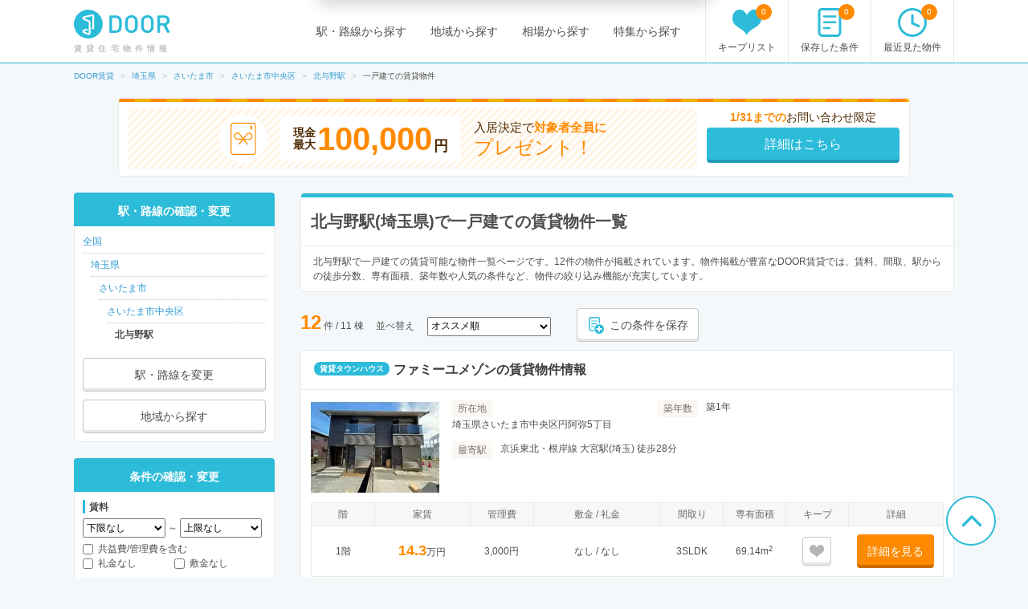

--- FILE ---
content_type: text/html; charset=utf-8
request_url: https://door.ac/specials/kodate/saitama/station-1814/list
body_size: 33183
content:
<!DOCTYPE html><html lang="ja"><head><!-- / dataLayers --><script>
  window.dataLayer = window.dataLayer || [];
  window.dataLayer.push({ 'criteo_product_ids': ["a7e2ca90-d91d-5f80-b0ec-05861c86fff2","cf97cba1-6f8d-52ee-b984-5e85e3c3b4e3","0319d78c-5a8c-5ea7-8244-33b24749ef50","5a1f3898-af09-5942-b28f-5c891c471b41","18d4ceda-b98c-5d9e-9ba0-ca7ccda644c7","ed633b60-d694-51c0-bc24-85d776cb35b7","07da1e04-a2be-5a3d-9887-2870b0f88214","b5c48c1c-8d0d-59ce-bbba-96ba92edecc8","cdd5d760-d37c-54af-94a9-da75509f2ce9","1e10cdc9-84da-5a56-aaeb-86d7f1b8a712","258180cf-96c5-5929-b090-0b45c9d15abf","ed3e799d-ff90-540c-82ca-6f815cfd73b1"] });
</script><meta charset="UTF-8"><title>北与野駅(埼玉県)で一戸建てのおすすめ賃貸物件情報【DOOR賃貸】</title>
<meta name="description" content="【全物件お祝い金対象】北与野駅(埼玉県)で一戸建ての賃貸住宅(賃貸マンション・アパート・戸建賃貸)の物件一覧物件を掲載中。賃貸マンション、アパート、戸建賃貸の物件情報が日本最大級のDOOR賃貸なら、敷礼なし、ワンルームなどのこだわり条件で理想の物件が見つかります。">
<meta name="keywords" content="埼玉県,さいたま市,さいたま市中央区,ｊｒ埼京線,北与野駅,一戸建て,door賃貸">
<meta name="robots" content="noindex, nofollow">
<link rel="canonical" href="https://door.ac/specials/kodate/saitama/station-1814/list">
<meta property="og:title" content="北与野駅(埼玉県)で一戸建てのおすすめ賃貸物件情報【DOOR賃貸】">
<meta property="og:type" content="article">
<meta property="og:url" content="https://door.ac/specials/kodate/saitama/station-1814/list">
<meta property="og:image" content="https://assets.door.ac/assets/common/facebook/door_icon-ecb1573d07bd059630dbd219bf593fad0aa41f0225768492cc78ee9658c6383b.png">
<meta property="og:content" content="【DOOR賃貸】賃貸(賃貸マンション・アパート・戸建賃貸)のお部屋探し">
<meta property="og:description" content="【全物件お祝い金対象】北与野駅(埼玉県)で一戸建ての賃貸住宅(賃貸マンション・アパート・戸建賃貸)の物件一覧物件を掲載中。賃貸マンション、アパート、戸建賃貸の物件情報が日本最大級のDOOR賃貸なら、敷礼なし、ワンルームなどのこだわり条件で理想の物件が見つかります。">
<meta property="fb:app_id" content="4844825578915185">
<meta name="twitter:card" content="summary">
<meta name="twitter:site" content="@DOOR89159045">
<meta name="twitter:title" content="北与野駅(埼玉県)で一戸建てのおすすめ賃貸物件情報【DOOR賃貸】">
<meta name="twitter:description" content="【全物件お祝い金対象】北与野駅(埼玉県)で一戸建ての賃貸住宅(賃貸マンション・アパート・戸建賃貸)の物件一覧物件を掲載中。賃貸マンション、アパート、戸建賃貸の物件情報が日本最大級のDOOR賃貸なら、敷礼なし、ワンルームなどのこだわり条件で理想の物件が見つかります。">
<meta name="twitter:image" content="https://assets.door.ac/assets/common/twitter/door-icon-2f2a3b57959b8d0f523cf352198446eb4e4ea0469b88aa552e8f1a208799a6cc.png"><!-- Google Optimize -->
<style>
  .async-hide { opacity: 0 !important }
</style>
<script>
  (function(a,s,y,n,c,h,i,d,e){s.className+=' '+y;h.start=1*new Date;h.end=i=function(){s.className=s.className.replace(RegExp(' ?'+y),'')};(a[n]=a[n]||[]).hide=h;setTimeout(function(){i();h.end=null},c);h.timeout=c;})(window,document.documentElement,'async-hide','dataLayer',4000,{'GTM-N4P7ZVN':true});
</script><script async="" src="https://www.googleoptimize.com/optimize.js?id=GTM-N4P7ZVN"></script><!-- End -- Google Optimize --><!-- Google Tag Manager -->
<script>
  (function(w,d,s,l,i){w[l]=w[l]||[];w[l].push({'gtm.start': new Date().getTime(),event:'gtm.js'});var f=d.getElementsByTagName(s)[0], j=d.createElement(s),dl=l!='dataLayer'?'&l='+l:'';j.async=true;j.src='https://www.googletagmanager.com/gtm.js?id='+i+dl;f.parentNode.insertBefore(j,f);})(window,document,'script','dataLayer','GTM-5BZX2VC');
</script>
<!-- End -- Google Tag Manager --><meta content="width=1160,maximum-scale=1.0" name="viewport"><link rel="stylesheet" media="screen" href="//assets.door.ac/assets/application_pc-8c7b0ee0b820ee76598217026a251a0680aa900f5173f4a5e536664373194b1e.css" /><!--  -->
<script>
  (function(w,d){
    w[d] = w[d] || {};
    w[d]['assetsUrl'] = w[d]['assetsUrl'] || {};
    w[d]['assetsUrl']['pc/buildings/map/icon_marker_bukken.svg']      = '//assets.door.ac/assets/pc/buildings/map/icon_marker_bukken-cf065b0273f0d4ca261f596d32ad50fc91f24d2ca52e1df7c1d64cc321c05b0b.svg';
    w[d]['assetsUrl']['pc/buildings/map/icon_destination.svg']        = '//assets.door.ac/assets/pc/buildings/map/icon_destination-4f7d5cd0f94aed51617f7bcdb5534430fad9fdde9030e87b0fe56f548e8d5f7b.svg';
    w[d]['assetsUrl']['pc/buildings/map/icon_marker_supermarket.svg'] = '//assets.door.ac/assets/pc/buildings/map/icon_marker_supermarket-1a2b5da4404b2c6363ee8507ba360c2b3020c44e21209d34eb74631130b8f833.svg';
    w[d]['assetsUrl']['pc/buildings/map/icon_marker_bank.svg']        = '//assets.door.ac/assets/pc/buildings/map/icon_marker_bank-4977165690b7da5ecb05ae31c30f18bb869783dedb19f3a1f279862de5fcc006.svg';
    w[d]['assetsUrl']['pc/buildings/map/icon_marker_convenience.svg'] = '//assets.door.ac/assets/pc/buildings/map/icon_marker_convenience-3f0afba9fa6915d4a423fdc4f52f14a1aafd85f8a07cfe4c2317feeebd6829b4.svg';
    w[d]['assetsUrl']['pc/buildings/map/icon_marker_police.svg']      = '//assets.door.ac/assets/pc/buildings/map/icon_marker_police-3dca6906dff70a9813b54a2852ce3e9e8d8888e98a345ab05548e07ea93f0a59.svg';
    w[d]['assetsUrl']['pc/buildings/map/icon_marker_school.svg']      = '//assets.door.ac/assets/pc/buildings/map/icon_marker_school-ae1daceeef3531fbeddd36962d8e3fe0dd7d3614f15dcc7f4b1d947c5ce0c82c.svg';
    w[d]['assetsUrl']['pc/buildings/map/icon_marker_restaurant.svg']  = '//assets.door.ac/assets/pc/buildings/map/icon_marker_restaurant-a9b2edd50b245e72aa382c3f53504cd5c8ad040fcd156d05e422d5f8b13c15eb.svg';
    w[d]['assetsUrl']['pc/buildings/map/icon_marker_hospital.svg']    = '//assets.door.ac/assets/pc/buildings/map/icon_marker_hospital-8cafe0c3522c94378c0f808deac1603f22b6c0391c3fb14d67cd2fabafdf0a1d.svg';
    w[d]['assetsUrl']['pc/stores/map/door_icon.png']                  = '//assets.door.ac/assets/pc/stores/map/door_icon-1b7189cdaf49a2e9b0d13edbc222dae41c5921070ac38544d86d9fbe53dd7057.png';
    w[d]['assetsUrl']['pc/maps/ajax-loader2.gif']                     = '//assets.door.ac/assets/pc/maps/ajax-loader2-5fddbab5bece4978c519471871eb5abd7a6bcc200746310dee96a4247da2c0b9.gif';
    w[d]['assetsUrl']['pc/maps/door_icon.png']                        = '//assets.door.ac/assets/pc/maps/door_icon-1b7189cdaf49a2e9b0d13edbc222dae41c5921070ac38544d86d9fbe53dd7057.png';
    w[d]['assetsUrl']['pc/maps/door_icon_on.png']                     = '//assets.door.ac/assets/pc/maps/door_icon_on-4da8d8fe6cdc8ca10c6267a18bc0a9a55e01b374bbd0d713089331876bf774e7.png';
    w[d]['assetsUrl']['smartphone/buildings/map/icon_marker_bukken.svg']      = '//assets.door.ac/assets/pc/buildings/map/icon_marker_bukken-cf065b0273f0d4ca261f596d32ad50fc91f24d2ca52e1df7c1d64cc321c05b0b.svg';
    w[d]['assetsUrl']['smartphone/buildings/map/icon_destination.svg']        = '//assets.door.ac/assets/pc/buildings/map/icon_destination-4f7d5cd0f94aed51617f7bcdb5534430fad9fdde9030e87b0fe56f548e8d5f7b.svg';
    w[d]['assetsUrl']['smartphone/buildings/map/icon_marker_supermarket.svg'] = '//assets.door.ac/assets/pc/buildings/map/icon_marker_supermarket-1a2b5da4404b2c6363ee8507ba360c2b3020c44e21209d34eb74631130b8f833.svg';
    w[d]['assetsUrl']['smartphone/buildings/map/icon_marker_bank.svg']        = '//assets.door.ac/assets/pc/buildings/map/icon_marker_bank-4977165690b7da5ecb05ae31c30f18bb869783dedb19f3a1f279862de5fcc006.svg';
    w[d]['assetsUrl']['smartphone/buildings/map/icon_marker_convenience.svg'] = '//assets.door.ac/assets/pc/buildings/map/icon_marker_convenience-3f0afba9fa6915d4a423fdc4f52f14a1aafd85f8a07cfe4c2317feeebd6829b4.svg';
    w[d]['assetsUrl']['smartphone/buildings/map/icon_marker_police.svg']      = '//assets.door.ac/assets/pc/buildings/map/icon_marker_police-3dca6906dff70a9813b54a2852ce3e9e8d8888e98a345ab05548e07ea93f0a59.svg';
    w[d]['assetsUrl']['smartphone/buildings/map/icon_marker_school.svg']      = '//assets.door.ac/assets/pc/buildings/map/icon_marker_school-ae1daceeef3531fbeddd36962d8e3fe0dd7d3614f15dcc7f4b1d947c5ce0c82c.svg';
    w[d]['assetsUrl']['smartphone/buildings/map/icon_marker_restaurant.svg']  = '//assets.door.ac/assets/pc/buildings/map/icon_marker_restaurant-a9b2edd50b245e72aa382c3f53504cd5c8ad040fcd156d05e422d5f8b13c15eb.svg';
    w[d]['assetsUrl']['smartphone/buildings/map/icon_marker_hospital.svg']    = '//assets.door.ac/assets/pc/buildings/map/icon_marker_hospital-8cafe0c3522c94378c0f808deac1603f22b6c0391c3fb14d67cd2fabafdf0a1d.svg';
    w[d]['assetsUrl']['smartphone/buildings/map/ajax-loader2.gif']            = '//assets.door.ac/assets/pc/maps/ajax-loader2-5fddbab5bece4978c519471871eb5abd7a6bcc200746310dee96a4247da2c0b9.gif';
    w[d]['assetsUrl']['smartphone/buildings/map/door_icon.png']               = '//assets.door.ac/assets/pc/maps/door_icon-1b7189cdaf49a2e9b0d13edbc222dae41c5921070ac38544d86d9fbe53dd7057.png';
    w[d]['assetsUrl']['smartphone/buildings/map/door_icon_on.png']            = '//assets.door.ac/assets/pc/maps/door_icon_on-4da8d8fe6cdc8ca10c6267a18bc0a9a55e01b374bbd0d713089331876bf774e7.png';
    w[d]['gkey'] = 'AIzaSyAA7dKFwWLQCdfzkBkQfZB-7aIdjlsgOkk';
    w[d]['fcmVapidKey'] = 'BA7VA-JYnmxCAgJPlY9F-l31q3XQNkKpSIgPd2GD5S7jsq0zo1Fxg2yvH8TdjWIzLZDIfmQ9MzJvJnWoGGDZXtU';
  }(window,'_door'));
</script><script src="//assets.door.ac/assets/application_pc-0a4473d05ae55212e0c3b9d57fc390cd1f88dc8c585d3c569c65b2212115c823.js" charset="UTF-8"></script><!-- Start Visual Website Optimizer Asynchronous Code -->
<script>
  var _vwo_code=(function(){
  var account_id=230234,
  settings_tolerance=2000,
  library_tolerance=2500,
  use_existing_jquery=false,
  // DO NOT EDIT BELOW THIS LINE
  f=false,d=document;return{use_existing_jquery:function(){return use_existing_jquery;},library_tolerance:function(){return library_tolerance;},finish:function(){if(!f){f=true;var a=d.getElementById('_vis_opt_path_hides');if(a)a.parentNode.removeChild(a);}},finished:function(){return f;},load:function(a){var b=d.createElement('script');b.src=a;b.type='text/javascript';b.innerText;b.onerror=function(){_vwo_code.finish();};d.getElementsByTagName('head')[0].appendChild(b);},init:function(){settings_timer=setTimeout('_vwo_code.finish()',settings_tolerance);var a=d.createElement('style'),b='body{opacity:0 !important;filter:alpha(opacity=0) !important;background:none !important;}',h=d.getElementsByTagName('head')[0];a.setAttribute('id','_vis_opt_path_hides');a.setAttribute('type','text/css');if(a.styleSheet)a.styleSheet.cssText=b;else a.appendChild(d.createTextNode(b));h.appendChild(a);this.load('//dev.visualwebsiteoptimizer.com/j.php?a='+account_id+'&u='+encodeURIComponent(d.URL)+'&r='+Math.random());return settings_timer;}};}());_vwo_settings_timer=_vwo_code.init();
</script>
<!-- End Visual Website Optimizer Asynchronous Code --><link href="/api/v2/manifest" rel="manifest"></head><body class="search-static" id="search"><div id="container"><!-- Google Tag Manager --><noscript><iframe height="0" src="https://www.googletagmanager.com/ns.html?id=GTM-5BZX2VC" style="display:none;visibility:hidden" width="0"></iframe></noscript><!-- End -- Google Tag Manager --><!-- Firebase Init -->
<script src="https://www.gstatic.com/firebasejs/8.2.6/firebase-app.js"></script>
<script src="https://www.gstatic.com/firebasejs/8.2.6/firebase-messaging.js"></script>
<script src="https://cdn.jsdelivr.net/npm/js-cookie@2/src/js.cookie.min.js"></script>
<script>
  const firebaseConfig = {
    apiKey: 'AIzaSyAuqkUrKIfmlWrDCcx-dv07RMDnaaCDsOk',
    authDomain: 'my-project-1529560475257.firebaseapp.com',
    databaseURL: 'https://my-project-1529560475257.firebaseio.com',
    projectId: 'my-project-1529560475257',
    storageBucket: '',
    messagingSenderId: '845100107092',
    appId: '1:845100107092:web:b161c7256d218d35a074c1'
  };
  firebase.initializeApp(firebaseConfig);
</script><header id="site-header"><div class="site-header-primary"><div class="site-logo_wrap"><a href="https://door.ac"><img width="120" height="40" alt="DOOR賃貸" src="//assets.door.ac/assets/common/door_logo-4adfa16390c617000328008410f763356a5c7c340541b59ce6e75540338f8235.svg" /></a><p class="site-name">賃貸住宅物件情報</p></div><div class="global-nav"><ul class="global-nav__primary"><li><a href="/line">駅・路線から探す</a></li><li><a href="/area">地域から探す</a></li><li><a href="/soba">相場から探す</a></li><li><a href="/specials">特集から探す</a></li></ul><ul class="global-nav__secondary"><li><a href="/chintai/favorites"><span class="global-nav__secondary__badge js-favorite-counter">0</span><span class="icon-with-text icon-with-text--vertical"><i class="icon-favorite"></i><span class="icon-text">キープリスト</span></span></a></li><li><a href="/search-conditions"><span class="global-nav__secondary__badge js-condition-counter">0</span><span class="icon-with-text icon-with-text--vertical"><i class="icon-condition"></i><span class="icon-text">保存した条件</span></span></a></li><li><a href="/histories"><span class="global-nav__secondary__badge js-history-counter">0</span><span class="icon-with-text icon-with-text--vertical"><i class="icon-history"></i><span class="icon-text">最近見た物件</span></span></a></li></ul></div></div></header><ol class="breadcrumbs" itemscope itemtype="http://schema.org/BreadcrumbList"><li itemscope="itemscope" itemprop="itemListElement" itemtype="http://schema.org/ListItem"><a itemprop="item" href="https://door.ac/"><span itemprop="name">DOOR賃貸</span></a><meta itemprop="position" content="1"></meta></li><li itemscope="itemscope" itemprop="itemListElement" itemtype="http://schema.org/ListItem"><a itemprop="item" href="https://door.ac/saitama"><span itemprop="name">埼玉県</span></a><meta itemprop="position" content="2"></meta></li><li itemscope="itemscope" itemprop="itemListElement" itemtype="http://schema.org/ListItem"><a itemprop="item" href="https://door.ac/saitama/mcity-3/list"><span itemprop="name">さいたま市</span></a><meta itemprop="position" content="3"></meta></li><li itemscope="itemscope" itemprop="itemListElement" itemtype="http://schema.org/ListItem"><a itemprop="item" href="https://door.ac/saitama/mcity-3/city-11105/list"><span itemprop="name">さいたま市中央区</span></a><meta itemprop="position" content="4"></meta></li><li itemscope="itemscope" itemprop="itemListElement" itemtype="http://schema.org/ListItem"><a itemprop="item" href="https://door.ac/saitama/station-1814/list"><span itemprop="name">北与野駅</span></a><meta itemprop="position" content="5"></meta></li><li itemscope="itemscope" itemprop="itemListElement" class="current" itemtype="http://schema.org/ListItem"><span itemprop="name">一戸建ての賃貸物件</span><meta itemprop="position" content="6"></meta></li></ol>
<form class="new_cond" id="search-condition" data-prefectures="[]" data-mcities="[]" data-cities="[]" data-zips="[]" data-lines="[]" data-stations="[1814]" data-companies="[]" action="/list" accept-charset="UTF-8" method="get"><input name="utf8" type="hidden" value="&#x2713;" /><input value="1814" multiple="multiple" type="hidden" name="cond[stations][]" id="cond_stations" /><div class="content-row"><div class="iwaikin_top_banner"><a class="bnr-iwaikin-960x100" href="/info/iwaikin"><div class="bnr-iwaikin-960x100__price-wrap"><div class="bnr-iwaikin-960x100__img"><img src="//assets.door.ac/assets/common/iwaikin/iwaikin-img-d1b90cdef48b5f5213cba5dc4ecda390a591601349b191466825210e515e5139.svg" /></div><p class="bnr-iwaikin-960x100__price"><span class="bnr-iwaikin-960x100__max-text">現金<br>最大</span><strong class="bnr-iwaikin-960x100__max">100,000</strong><span class="bnr-iwaikin-960x100__yen">円</span></p><p class="bnr-iwaikin-960x100__all">入居決定で<strong>対象者全員に</strong><br><span class="bnr-iwaikin-960x100__present">プレゼント！</span></p></div><div class="bnr-iwaikin-960x100__button-wrap"><p class="bnr-iwaikin-960x100__period"><strong>1/31までの</strong>お問い合わせ限定</p><p class="bnr-iwaikin-960x100__button btn-primary">詳細はこちら</p></div></a></div><article id="content-body"><div class="heading-box"><div class="heading-box__head"><h1 class="heading-1">北与野駅(埼玉県)で一戸建ての賃貸物件一覧</h1></div><div class="heading-box__description">北与野駅で一戸建ての賃貸可能な物件一覧ページです。12件の物件が掲載されています。物件掲載が豊富なDOOR賃貸では、賃料、間取、駅からの徒歩分数、専有面積、築年数や人気の条件など、物件の絞り込み機能が充実しています。</div></div><div class="search-result-near" id="extension-list-rooms-count"></div><div class="search-result-control"><div class="search-results"><strong class="emphasis-primary" id="js-list-rooms-count">12</strong>&nbsp;件&nbsp;/&nbsp;11 棟</div><div class="search-result-sort"><span class="search-result-sort__text">並べ替え</span><span class="search-result-sort__select"><select name="cond[sort]" id="cond_sort"><option selected="selected" value="-inquiry_price">オススメ順</option>
<option value="rent_with_admin_cost">家賃が安い順</option>
<option value="-rent_with_admin_cost">家賃が高い順</option>
<option value="-dimension">専有面積が広い順</option>
<option value="age">築年数が浅い順</option>
<option value="-created_date">データ登録日の新しい順</option></select></span></div><button class="btn-default btn--small js-condition-add" data-condition-id="0" type="button"><div class="icon-with-text"><div class="icon-stored-condition"></div><div class="icon-text">この条件を保存</div></div></button></div><div class="building-box"><div class="building-box__head"><div class="label">賃貸タウンハウス</div><h2 class="heading"><a target="_blank" href="/buildings/478f8584-7e27-52cf-9a12-23a21bc2be02">ファミーユメゾンの賃貸物件情報</a></h2></div><div class="building-box__body"><div class="building-box__summary"><div class="building-box__summary-image"><img width="160" height="118" alt="ファミーユメゾン" src="//img.door.ac/door-chintai/realestate/apamanshop2/img.apamanshop.com/fs/Original/img/images/5110245500/20269902_G1.jpg?sr.dw=640&amp;sr.dh=640/160x118-f1-q70-wp1" /></div><div class="building-box__summary-primary"><dl class="description-item"><dt><span class="label-property-item">所在地</span></dt><dd>埼玉県さいたま市中央区円阿弥5丁目</dd></dl><dl class="description-item"><dt><span class="label-property-item">築年数</span></dt><dd>築1年</dd></dl><dl class="description-item description-item--station"><dt><span class="label-property-item">最寄駅</span></dt><dd>京浜東北・根岸線 大宮駅(埼玉) 徒歩28分</dd></dl></div></div><div class=""><table class="table-secondary table--clickable js-table-clickable"><thead><tr class="table-head"><th>階</th><th class="table-head__rent">家賃</th><th>管理費</th><th class="table-head__shikikin">敷金 / 礼金</th><th>間取り</th><th>専有面積</th><th>キープ</th><th class="table-head__detail">詳細</th></tr></thead><tbody><tr><td>1階</td><td><em class="emphasis-primary" style="font-size: 18px;">14.3</em>万円</td><td>3,000円</td><td>なし&nbsp;/&nbsp;なし</td><td>3SLDK</td><td>69.14m<sup>2</sup></td><td><button class="btn-default is-inactive js-favorite-toggle btn--compact" data-added-text="" data-favorite-id="159152247" data-removed-text="" id="" type="button"><i class="icon-favorite"></i><br><span class="js-favorite-text"></span></button></td><td><a class="btn-secondary btn--small" target="_blank" rel="nofollow" href="/buildings/478f8584-7e27-52cf-9a12-23a21bc2be02/properties/a7e2ca90-d91d-5f80-b0ec-05861c86fff2">詳細を見る</a></td></tr></tbody></table></div></div><p class="building-box__footer"><a target="_blank" href="/buildings/478f8584-7e27-52cf-9a12-23a21bc2be02">ファミーユメゾンの賃貸物件情報</a></p></div><div class="building-box"><div class="building-box__head"><div class="label">賃貸一戸建て</div><h2 class="heading"><a target="_blank" href="/buildings/50ad0201-0abd-599a-9c73-eb72f5abd659">埼京線 北与野駅 徒歩8分の賃貸物件情報</a></h2></div><div class="building-box__body"><div class="building-box__summary"><div class="building-box__summary-image"><img width="160" height="118" alt="埼京線 北与野駅 徒歩8分 3階建 築4年" src="//img.door.ac/door-chintai/realestate/housecom/img-hc.s3-ap-northeast-1.amazonaws.com/img/iRoom/10290/10290394/10290394_2.jpg/160x118-f1-q70-wp1" /></div><div class="building-box__summary-primary"><dl class="description-item"><dt><span class="label-property-item">所在地</span></dt><dd>埼玉県さいたま市中央区</dd></dl><dl class="description-item"><dt><span class="label-property-item">築年数</span></dt><dd>築4年</dd></dl><dl class="description-item description-item--station"><dt><span class="label-property-item">最寄駅</span></dt><dd>埼京線 <strong class="emphasis-primary">北与野駅</strong> 徒歩8分</dd></dl></div></div><div class=""><table class="table-secondary table--clickable js-table-clickable"><thead><tr class="table-head"><th>階</th><th class="table-head__rent">家賃</th><th>管理費</th><th class="table-head__shikikin">敷金 / 礼金</th><th>間取り</th><th>専有面積</th><th>キープ</th><th class="table-head__detail">詳細</th></tr></thead><tbody><tr><td>1階</td><td><em class="emphasis-primary" style="font-size: 18px;">20</em>万円</td><td>なし</td><td>20万円&nbsp;/&nbsp;20万円</td><td>2SLDK</td><td>65.4m<sup>2</sup></td><td><button class="btn-default is-inactive js-favorite-toggle btn--compact" data-added-text="" data-favorite-id="133734512" data-removed-text="" id="" type="button"><i class="icon-favorite"></i><br><span class="js-favorite-text"></span></button></td><td><a class="btn-secondary btn--small" target="_blank" rel="nofollow" href="/buildings/50ad0201-0abd-599a-9c73-eb72f5abd659/properties/cf97cba1-6f8d-52ee-b984-5e85e3c3b4e3">詳細を見る</a></td></tr></tbody></table></div></div><p class="building-box__footer"><a target="_blank" href="/buildings/50ad0201-0abd-599a-9c73-eb72f5abd659">埼京線 北与野駅 徒歩8分 3階建 築4年の賃貸物件情報</a></p></div><div class="building-box"><div class="building-box__head"><div class="label">賃貸一戸建て</div><h2 class="heading"><a target="_blank" href="/buildings/84d81295-49dc-5102-a147-f43fa064e1b4">埼京線 与野本町駅 徒歩4分の賃貸物件情報</a></h2></div><div class="building-box__body"><div class="building-box__summary"><div class="building-box__summary-image"><img width="160" height="118" alt="埼京線 与野本町駅 徒歩4分 3階建 築17年" src="//img.door.ac/door-chintai/realestate/housecom/img-hc.s3-ap-northeast-1.amazonaws.com/img/room/10578/10578440/10578440_2.jpg/160x118-f1-q70-wp1" /></div><div class="building-box__summary-primary"><dl class="description-item"><dt><span class="label-property-item">所在地</span></dt><dd>埼玉県さいたま市中央区</dd></dl><dl class="description-item"><dt><span class="label-property-item">築年数</span></dt><dd>築17年</dd></dl><dl class="description-item description-item--station"><dt><span class="label-property-item">最寄駅</span></dt><dd>埼京線 与野本町駅 徒歩4分<br>埼京線 <strong class="emphasis-primary">北与野駅</strong> 徒歩16分</dd></dl></div></div><div class=""><table class="table-secondary table--clickable js-table-clickable"><thead><tr class="table-head"><th>階</th><th class="table-head__rent">家賃</th><th>管理費</th><th class="table-head__shikikin">敷金 / 礼金</th><th>間取り</th><th>専有面積</th><th>キープ</th><th class="table-head__detail">詳細</th></tr></thead><tbody><tr><td>1階</td><td><em class="emphasis-primary" style="font-size: 18px;">17.5</em>万円</td><td>なし</td><td>17.5万円&nbsp;/&nbsp;なし</td><td>3LDK</td><td>81.74m<sup>2</sup></td><td><button class="btn-default is-inactive js-favorite-toggle btn--compact" data-added-text="" data-favorite-id="136149288" data-removed-text="" id="" type="button"><i class="icon-favorite"></i><br><span class="js-favorite-text"></span></button></td><td><a class="btn-secondary btn--small" target="_blank" rel="nofollow" href="/buildings/84d81295-49dc-5102-a147-f43fa064e1b4/properties/0319d78c-5a8c-5ea7-8244-33b24749ef50">詳細を見る</a></td></tr></tbody></table></div></div><p class="building-box__footer"><a target="_blank" href="/buildings/84d81295-49dc-5102-a147-f43fa064e1b4">埼京線 与野本町駅 徒歩4分 3階建 築17年の賃貸物件情報</a></p></div><div class="building-box"><div class="building-box__head"><div class="label">賃貸一戸建て</div><h2 class="heading"><a target="_blank" href="/buildings/47c238bd-1de1-50e8-ad85-5a21798f5042">埼京線 北与野駅 徒歩9分の賃貸物件情報</a></h2></div><div class="building-box__body"><div class="building-box__summary"><div class="building-box__summary-image"><img width="160" height="118" alt="埼京線 北与野駅 徒歩9分 2階建 築25年" src="//img.door.ac/door-chintai/realestate/housecom/img-hc.s3-ap-northeast-1.amazonaws.com/img/room/14144/14144623/14144623_2.jpg/160x118-f1-q70-wp1" /></div><div class="building-box__summary-primary"><dl class="description-item"><dt><span class="label-property-item">所在地</span></dt><dd>埼玉県さいたま市中央区</dd></dl><dl class="description-item"><dt><span class="label-property-item">築年数</span></dt><dd>築25年</dd></dl><dl class="description-item description-item--station"><dt><span class="label-property-item">最寄駅</span></dt><dd>埼京線 <strong class="emphasis-primary">北与野駅</strong> 徒歩9分<br>埼京線 与野本町駅 徒歩11分</dd></dl></div></div><div class=""><table class="table-secondary table--clickable js-table-clickable"><thead><tr class="table-head"><th>階</th><th class="table-head__rent">家賃</th><th>管理費</th><th class="table-head__shikikin">敷金 / 礼金</th><th>間取り</th><th>専有面積</th><th>キープ</th><th class="table-head__detail">詳細</th></tr></thead><tbody><tr><td>1階</td><td><em class="emphasis-primary" style="font-size: 18px;">18.5</em>万円</td><td>なし</td><td>18.5万円&nbsp;/&nbsp;18.5万円</td><td>4LDK</td><td>94.39m<sup>2</sup></td><td><button class="btn-default is-inactive js-favorite-toggle btn--compact" data-added-text="" data-favorite-id="160097201" data-removed-text="" id="" type="button"><i class="icon-favorite"></i><br><span class="js-favorite-text"></span></button></td><td><a class="btn-secondary btn--small" target="_blank" rel="nofollow" href="/buildings/47c238bd-1de1-50e8-ad85-5a21798f5042/properties/5a1f3898-af09-5942-b28f-5c891c471b41">詳細を見る</a></td></tr></tbody></table></div></div><p class="building-box__footer"><a target="_blank" href="/buildings/47c238bd-1de1-50e8-ad85-5a21798f5042">埼京線 北与野駅 徒歩9分 2階建 築25年の賃貸物件情報</a></p></div><div class="building-box"><div class="building-box__head"><div class="label">賃貸一戸建て</div><h2 class="heading"><a target="_blank" href="/buildings/fdf5c19d-3d99-5723-b6d0-54d1e3b78c07">埼京線 北与野駅 徒歩11分の賃貸物件情報</a></h2></div><div class="building-box__body"><div class="building-box__summary"><div class="building-box__summary-image"><img width="160" height="118" alt="埼京線 北与野駅 徒歩11分 2階建 築48年" src="//img.door.ac/door-chintai/realestate/housecom/img-hc.s3-ap-northeast-1.amazonaws.com/img/room/10657/10657529/10657529_2.jpg/160x118-f1-q70-wp1" /></div><div class="building-box__summary-primary"><dl class="description-item"><dt><span class="label-property-item">所在地</span></dt><dd>埼玉県さいたま市中央区本町東5丁目</dd></dl><dl class="description-item"><dt><span class="label-property-item">築年数</span></dt><dd>築48年</dd></dl><dl class="description-item description-item--station"><dt><span class="label-property-item">最寄駅</span></dt><dd>埼京線 <strong class="emphasis-primary">北与野駅</strong> 徒歩11分<br>埼京線 与野本町駅 徒歩14分</dd></dl></div></div><div class=""><table class="table-secondary table--clickable js-table-clickable"><thead><tr class="table-head"><th>階</th><th class="table-head__rent">家賃</th><th>管理費</th><th class="table-head__shikikin">敷金 / 礼金</th><th>間取り</th><th>専有面積</th><th>キープ</th><th class="table-head__detail">詳細</th></tr></thead><tbody><tr><td>1階</td><td><em class="emphasis-primary" style="font-size: 18px;">12.5</em>万円</td><td>なし</td><td>12.5万円&nbsp;/&nbsp;なし</td><td>2LDK</td><td>50.92m<sup>2</sup></td><td><button class="btn-default is-inactive js-favorite-toggle btn--compact" data-added-text="" data-favorite-id="148294603" data-removed-text="" id="" type="button"><i class="icon-favorite"></i><br><span class="js-favorite-text"></span></button></td><td><a class="btn-secondary btn--small" target="_blank" rel="nofollow" href="/buildings/fdf5c19d-3d99-5723-b6d0-54d1e3b78c07/properties/18d4ceda-b98c-5d9e-9ba0-ca7ccda644c7">詳細を見る</a></td></tr></tbody></table></div></div><p class="building-box__footer"><a target="_blank" href="/buildings/fdf5c19d-3d99-5723-b6d0-54d1e3b78c07">埼京線 北与野駅 徒歩11分 2階建 築48年の賃貸物件情報</a></p></div><div class="building-box"><div class="building-box__head"><div class="label">賃貸テラスハウス</div><h2 class="heading"><a target="_blank" href="/buildings/44bc2e1d-b11d-5468-82ac-5043cae5d4b8">メゾン本町の賃貸物件情報</a></h2></div><div class="building-box__body"><div class="building-box__summary"><div class="building-box__summary-image"><img width="160" height="118" alt="メゾン本町" src="//img.door.ac/door-chintai/realestate/apamanshop2/img.apamanshop.com/fs/Original/img/images/5110241000/10871271_2227_G1.jpg?sr.dw=640&amp;sr.dh=640/160x118-f1-q70-wp1" /></div><div class="building-box__summary-primary"><dl class="description-item"><dt><span class="label-property-item">所在地</span></dt><dd>埼玉県さいたま市中央区本町西6丁目</dd></dl><dl class="description-item"><dt><span class="label-property-item">築年数</span></dt><dd>築33年</dd></dl><dl class="description-item description-item--station"><dt><span class="label-property-item">最寄駅</span></dt><dd>埼京線 <strong class="emphasis-primary">北与野駅</strong> 徒歩18分</dd></dl></div></div><div class=""><table class="table-secondary table--clickable js-table-clickable"><thead><tr class="table-head"><th>階</th><th class="table-head__rent">家賃</th><th>管理費</th><th class="table-head__shikikin">敷金 / 礼金</th><th>間取り</th><th>専有面積</th><th>キープ</th><th class="table-head__detail">詳細</th></tr></thead><tbody><tr><td>1階</td><td><em class="emphasis-primary" style="font-size: 18px;">8</em>万円</td><td>3,000円</td><td>8万円&nbsp;/&nbsp;なし</td><td>2DK</td><td>53.72m<sup>2</sup></td><td><button class="btn-default is-inactive js-favorite-toggle btn--compact" data-added-text="" data-favorite-id="54260772" data-removed-text="" id="" type="button"><i class="icon-favorite"></i><br><span class="js-favorite-text"></span></button></td><td><a class="btn-secondary btn--small" target="_blank" rel="nofollow" href="/buildings/44bc2e1d-b11d-5468-82ac-5043cae5d4b8/properties/ed633b60-d694-51c0-bc24-85d776cb35b7">詳細を見る</a></td></tr></tbody></table></div></div><p class="building-box__footer"><a target="_blank" href="/buildings/44bc2e1d-b11d-5468-82ac-5043cae5d4b8">メゾン本町の賃貸物件情報</a></p></div><div class="building-box"><div class="building-box__head"><div class="label">賃貸テラスハウス</div><h2 class="heading"><a target="_blank" href="/buildings/5347d5a7-72bf-5dba-8db5-1c5f1cded57a">メゾン本町の賃貸物件情報</a></h2></div><div class="building-box__body"><div class="building-box__summary"><div class="building-box__summary-image"><img width="160" height="118" alt="メゾン本町" src="//img.door.ac/door-chintai/realestate/apamanshop2/img.apamanshop.com/fs/Original/img/images/5110240800/334737_2216_G1.jpg?sr.dw=640&amp;sr.dh=640/160x118-f1-q70-wp1" /></div><div class="building-box__summary-primary"><dl class="description-item"><dt><span class="label-property-item">所在地</span></dt><dd>埼玉県さいたま市中央区本町西6丁目</dd></dl><dl class="description-item"><dt><span class="label-property-item">築年数</span></dt><dd>築33年</dd></dl><dl class="description-item description-item--station"><dt><span class="label-property-item">最寄駅</span></dt><dd>埼京線 <strong class="emphasis-primary">北与野駅</strong> 徒歩18分</dd></dl></div></div><div class=""><table class="table-secondary table--clickable js-table-clickable"><thead><tr class="table-head"><th>階</th><th class="table-head__rent">家賃</th><th>管理費</th><th class="table-head__shikikin">敷金 / 礼金</th><th>間取り</th><th>専有面積</th><th>キープ</th><th class="table-head__detail">詳細</th></tr></thead><tbody><tr><td>2階</td><td><em class="emphasis-primary" style="font-size: 18px;">7.7</em>万円</td><td>3,000円</td><td>7.7万円&nbsp;/&nbsp;なし</td><td>2LDK</td><td>53.72m<sup>2</sup></td><td><button class="btn-default is-inactive js-favorite-toggle btn--compact" data-added-text="" data-favorite-id="237514" data-removed-text="" id="" type="button"><i class="icon-favorite"></i><br><span class="js-favorite-text"></span></button></td><td><a class="btn-secondary btn--small" target="_blank" rel="nofollow" href="/buildings/5347d5a7-72bf-5dba-8db5-1c5f1cded57a/properties/07da1e04-a2be-5a3d-9887-2870b0f88214">詳細を見る</a></td></tr><tr><td>1階</td><td><em class="emphasis-primary" style="font-size: 18px;">8</em>万円</td><td>3,000円</td><td>8万円&nbsp;/&nbsp;なし</td><td>2LDK</td><td>53.72m<sup>2</sup></td><td><button class="btn-default is-inactive js-favorite-toggle btn--compact" data-added-text="" data-favorite-id="4242954" data-removed-text="" id="" type="button"><i class="icon-favorite"></i><br><span class="js-favorite-text"></span></button></td><td><a class="btn-secondary btn--small" target="_blank" rel="nofollow" href="/buildings/5347d5a7-72bf-5dba-8db5-1c5f1cded57a/properties/b5c48c1c-8d0d-59ce-bbba-96ba92edecc8">詳細を見る</a></td></tr></tbody></table></div></div><p class="building-box__footer"><a target="_blank" href="/buildings/5347d5a7-72bf-5dba-8db5-1c5f1cded57a">メゾン本町の賃貸物件情報</a></p></div><div class="building-box"><div class="building-box__head"><div class="label">賃貸テラスハウス</div><h2 class="heading"><a target="_blank" href="/buildings/138b81ea-c3db-54da-900d-5c96753c0143">カーサ・ソンリエンテの賃貸物件情報</a></h2></div><div class="building-box__body"><div class="building-box__summary"><div class="building-box__summary-image"><img width="160" height="118" alt="カーサ・ソンリエンテ" src="//img.door.ac/door-chintai/realestate/housecom/img-hc.s3-ap-northeast-1.amazonaws.com/img/room/13476/13476852/13476852_2.jpg/160x118-f1-q70-wp1" /></div><div class="building-box__summary-primary"><dl class="description-item"><dt><span class="label-property-item">所在地</span></dt><dd>埼玉県さいたま市中央区</dd></dl><dl class="description-item"><dt><span class="label-property-item">築年数</span></dt><dd>築1年</dd></dl><dl class="description-item description-item--station"><dt><span class="label-property-item">最寄駅</span></dt><dd>京浜東北・根岸線 大宮駅(埼玉) 徒歩12分<br>埼京線 <strong class="emphasis-primary">北与野駅</strong> 徒歩19分</dd></dl></div></div><div class=""><table class="table-secondary table--clickable js-table-clickable"><thead><tr class="table-head"><th>階</th><th class="table-head__rent">家賃</th><th>管理費</th><th class="table-head__shikikin">敷金 / 礼金</th><th>間取り</th><th>専有面積</th><th>キープ</th><th class="table-head__detail">詳細</th></tr></thead><tbody><tr><td>1階</td><td><em class="emphasis-primary" style="font-size: 18px;">19.2</em>万円</td><td>3,000円</td><td>19.2万円&nbsp;/&nbsp;19.2万円</td><td>3LDK</td><td>70.38m<sup>2</sup></td><td><button class="btn-default is-inactive js-favorite-toggle btn--compact" data-added-text="" data-favorite-id="159198139" data-removed-text="" id="" type="button"><i class="icon-favorite"></i><br><span class="js-favorite-text"></span></button></td><td><a class="btn-secondary btn--small" target="_blank" rel="nofollow" href="/buildings/138b81ea-c3db-54da-900d-5c96753c0143/properties/cdd5d760-d37c-54af-94a9-da75509f2ce9">詳細を見る</a></td></tr></tbody></table></div></div><p class="building-box__footer"><a target="_blank" href="/buildings/138b81ea-c3db-54da-900d-5c96753c0143">カーサ・ソンリエンテの賃貸物件情報</a></p></div><div class="building-box"><div class="building-box__head"><div class="label">賃貸テラスハウス</div><h2 class="heading"><a target="_blank" href="/buildings/f3c478f6-7ea5-5c32-a047-3562d7efd986">メルヴェーユⅣの賃貸物件情報</a></h2></div><div class="building-box__body"><div class="building-box__summary"><div class="building-box__summary-image"><img width="160" height="118" alt="メルヴェーユⅣ" src="//img.door.ac/door-chintai/realestate/housecom/img-hc.s3-ap-northeast-1.amazonaws.com/img/room/1785/1785862/1785862_2.jpg/160x118-f1-q70-wp1" /></div><div class="building-box__summary-primary"><dl class="description-item"><dt><span class="label-property-item">所在地</span></dt><dd>埼玉県さいたま市中央区</dd></dl><dl class="description-item"><dt><span class="label-property-item">築年数</span></dt><dd>築9年</dd></dl><dl class="description-item description-item--station"><dt><span class="label-property-item">最寄駅</span></dt><dd>埼京線 与野本町駅 徒歩6分<br>埼京線 <strong class="emphasis-primary">北与野駅</strong> 徒歩11分</dd></dl></div></div><div class=""><table class="table-secondary table--clickable js-table-clickable"><thead><tr class="table-head"><th>階</th><th class="table-head__rent">家賃</th><th>管理費</th><th class="table-head__shikikin">敷金 / 礼金</th><th>間取り</th><th>専有面積</th><th>キープ</th><th class="table-head__detail">詳細</th></tr></thead><tbody><tr><td>1階</td><td><em class="emphasis-primary" style="font-size: 18px;">8</em>万円</td><td>4,000円</td><td>8万円&nbsp;/&nbsp;8万円</td><td>1K</td><td>29.65m<sup>2</sup></td><td><button class="btn-default is-inactive js-favorite-toggle btn--compact" data-added-text="" data-favorite-id="23495404" data-removed-text="" id="" type="button"><i class="icon-favorite"></i><br><span class="js-favorite-text"></span></button></td><td><a class="btn-secondary btn--small" target="_blank" rel="nofollow" href="/buildings/f3c478f6-7ea5-5c32-a047-3562d7efd986/properties/1e10cdc9-84da-5a56-aaeb-86d7f1b8a712">詳細を見る</a></td></tr></tbody></table></div></div><p class="building-box__footer"><a target="_blank" href="/buildings/f3c478f6-7ea5-5c32-a047-3562d7efd986">メルヴェーユⅣの賃貸物件情報</a></p></div><div class="building-box"><div class="building-box__head"><div class="label">賃貸一戸建て</div><h2 class="heading"><a target="_blank" href="/buildings/a90df170-3645-5283-9599-2fb2b062afd4">埼京線 北与野駅 徒歩18分の賃貸物件情報</a></h2></div><div class="building-box__body"><div class="building-box__summary"><div class="building-box__summary-image"><img width="160" height="118" alt="埼京線 北与野駅 徒歩18分 2階建 築42年" src="//img.door.ac/door-chintai/realestate/housecom/img-hc.s3-ap-northeast-1.amazonaws.com/img/room/8208/8208451/8208451_2.jpg/160x118-f1-q70-wp1" /></div><div class="building-box__summary-primary"><dl class="description-item"><dt><span class="label-property-item">所在地</span></dt><dd>埼玉県さいたま市大宮区桜木町4丁目</dd></dl><dl class="description-item"><dt><span class="label-property-item">築年数</span></dt><dd>築42年</dd></dl><dl class="description-item description-item--station"><dt><span class="label-property-item">最寄駅</span></dt><dd>埼京線 <strong class="emphasis-primary">北与野駅</strong> 徒歩18分</dd></dl></div></div><div class=""><table class="table-secondary table--clickable js-table-clickable"><thead><tr class="table-head"><th>階</th><th class="table-head__rent">家賃</th><th>管理費</th><th class="table-head__shikikin">敷金 / 礼金</th><th>間取り</th><th>専有面積</th><th>キープ</th><th class="table-head__detail">詳細</th></tr></thead><tbody><tr><td>1階</td><td><em class="emphasis-primary" style="font-size: 18px;">16.5</em>万円</td><td>なし</td><td>16.5万円&nbsp;/&nbsp;16.5万円</td><td>2LDK</td><td>70.4m<sup>2</sup></td><td><button class="btn-default is-inactive js-favorite-toggle btn--compact" data-added-text="" data-favorite-id="159866049" data-removed-text="" id="" type="button"><i class="icon-favorite"></i><br><span class="js-favorite-text"></span></button></td><td><a class="btn-secondary btn--small" target="_blank" rel="nofollow" href="/buildings/a90df170-3645-5283-9599-2fb2b062afd4/properties/258180cf-96c5-5929-b090-0b45c9d15abf">詳細を見る</a></td></tr></tbody></table></div></div><p class="building-box__footer"><a target="_blank" href="/buildings/a90df170-3645-5283-9599-2fb2b062afd4">埼京線 北与野駅 徒歩18分 2階建 築42年の賃貸物件情報</a></p></div><div class="building-box"><div class="building-box__head"><div class="label">賃貸一戸建て</div><h2 class="heading"><a target="_blank" href="/buildings/19ce9ed7-31db-5b22-8ae7-56d6c5fe2441">埼京線 北与野駅 徒歩32分の賃貸物件情報</a></h2></div><div class="building-box__body"><div class="building-box__summary"><div class="building-box__summary-image"><img width="160" height="118" alt="埼京線 北与野駅 徒歩32分 2階建 築1年" src="//img.door.ac/door-chintai/realestate/housecom/img-hc.s3-ap-northeast-1.amazonaws.com/img/iRoom/14241/14241941/14241941_2.jpg/160x118-f1-q70-wp1" /></div><div class="building-box__summary-primary"><dl class="description-item"><dt><span class="label-property-item">所在地</span></dt><dd>埼玉県さいたま市中央区円阿弥4丁目</dd></dl><dl class="description-item"><dt><span class="label-property-item">築年数</span></dt><dd>築1年</dd></dl><dl class="description-item description-item--station"><dt><span class="label-property-item">最寄駅</span></dt><dd>埼京線 <strong class="emphasis-primary">北与野駅</strong> 徒歩32分</dd></dl></div></div><div class=""><table class="table-secondary table--clickable js-table-clickable"><thead><tr class="table-head"><th>階</th><th class="table-head__rent">家賃</th><th>管理費</th><th class="table-head__shikikin">敷金 / 礼金</th><th>間取り</th><th>専有面積</th><th>キープ</th><th class="table-head__detail">詳細</th></tr></thead><tbody><tr><td>1階</td><td><em class="emphasis-primary" style="font-size: 18px;">16.5</em>万円</td><td>なし</td><td>16.5万円&nbsp;/&nbsp;16.5万円</td><td>3LDK</td><td>76.59m<sup>2</sup></td><td><button class="btn-default is-inactive js-favorite-toggle btn--compact" data-added-text="" data-favorite-id="160245011" data-removed-text="" id="" type="button"><i class="icon-favorite"></i><br><span class="js-favorite-text"></span></button></td><td><a class="btn-secondary btn--small" target="_blank" rel="nofollow" href="/buildings/19ce9ed7-31db-5b22-8ae7-56d6c5fe2441/properties/ed3e799d-ff90-540c-82ca-6f815cfd73b1">詳細を見る</a></td></tr></tbody></table></div></div><p class="building-box__footer"><a target="_blank" href="/buildings/19ce9ed7-31db-5b22-8ae7-56d6c5fe2441">埼京線 北与野駅 徒歩32分 2階建 築1年の賃貸物件情報</a></p></div><div class="search-control-bottom"><div class="search-control-bottom__item"></div><div class="search-control-bottom__item"><button class="btn-default btn--small js-condition-add" data-condition-id="0" type="button"><div class="icon-with-text"><div class="icon-stored-condition"></div><div class="icon-text">この条件を保存</div></div></button></div></div><div id="simple-soba-condition"><!-- id,name を別名にして、入れ子になっている子フォームの挙動を、親フォームから分離する -->
<h2 class="aside-heading">北与野駅で一戸建ての家賃相場は?</h2><form><div class="section-box"><div class="inner-text">北与野駅で一戸建ての家賃相場情報です。3〜4人家族におすすめの<a href="/specials/layout25/saitama/station-1814/list">2LDK</a>・3K・3DKのお部屋の家賃相場は12.88万円となっています。築年数別の相場情報もあるので、理想のお部屋選びの参考にしてください！</div><section><div class="heading-with"><p class="detail_link"><a href="/soba/saitama">埼玉県の家賃相場</a></p></div><aside class="simple-soba-condition"></aside><table class="table-primary soba"><thead><tr class="table-head"><th>間取り</th><th>家賃相場</th><th>該当物件</th></tr></thead><tbody id="rent-data"><tr class="no-data"><td class="area">ワンルーム</td><td class="price"><div style="display: flex; height: 100%"><div class="value">-</div><div class="graph"><div class="bar" style="width: 0.0%">&nbsp;</div></div></div></td><td class="result"><button class="btn-primary is-disabled show-list" type="button" value="11">物件一覧を表示</button></td></tr><tr class="no-data"><td class="area">1K</td><td class="price"><div style="display: flex; height: 100%"><div class="value">-</div><div class="graph"><div class="bar" style="width: 0.0%">&nbsp;</div></div></div></td><td class="result"><button class="btn-primary is-disabled show-list" type="button" value="12">物件一覧を表示</button></td></tr><tr class="no-data"><td class="area">1DK</td><td class="price"><div style="display: flex; height: 100%"><div class="value">-</div><div class="graph"><div class="bar" style="width: 0.0%">&nbsp;</div></div></div></td><td class="result"><button class="btn-primary is-disabled show-list" type="button" value="13">物件一覧を表示</button></td></tr><tr class="no-data"><td class="area">1LDK</td><td class="price"><div style="display: flex; height: 100%"><div class="value">-</div><div class="graph"><div class="bar" style="width: 0.0%">&nbsp;</div></div></div></td><td class="result"><button class="btn-primary is-disabled show-list" type="button" value="15">物件一覧を表示</button></td></tr><tr class="no-data"><td class="area">2K</td><td class="price"><div style="display: flex; height: 100%"><div class="value">-</div><div class="graph"><div class="bar" style="width: 0.0%">&nbsp;</div></div></div></td><td class="result"><button class="btn-primary is-disabled show-list" type="button" value="22">物件一覧を表示</button></td></tr><tr class="no-data"><td class="area">2DK</td><td class="price"><div style="display: flex; height: 100%"><div class="value">-</div><div class="graph"><div class="bar" style="width: 0.0%">&nbsp;</div></div></div></td><td class="result"><button class="btn-primary is-disabled show-list" type="button" value="23">物件一覧を表示</button></td></tr><tr class="high"><td class="area">2LDK</td><td class="price"><div style="display: flex; height: 100%"><div class="value">12.88万円</div><div class="graph"><div class="bar" style="width: 80.0%">&nbsp;</div></div></div></td><td class="result"><button class="btn-primary show-list" type="button" value="25">物件一覧を表示</button></td></tr><tr class="no-data"><td class="area">3K</td><td class="price"><div style="display: flex; height: 100%"><div class="value">-</div><div class="graph"><div class="bar" style="width: 0.0%">&nbsp;</div></div></div></td><td class="result"><button class="btn-primary is-disabled show-list" type="button" value="32">物件一覧を表示</button></td></tr><tr class="no-data"><td class="area">3DK</td><td class="price"><div style="display: flex; height: 100%"><div class="value">-</div><div class="graph"><div class="bar" style="width: 0.0%">&nbsp;</div></div></div></td><td class="result"><button class="btn-primary is-disabled show-list" type="button" value="33">物件一覧を表示</button></td></tr><tr class="no-data"><td class="area">3LDK</td><td class="price"><div style="display: flex; height: 100%"><div class="value">-</div><div class="graph"><div class="bar" style="width: 0.0%">&nbsp;</div></div></div></td><td class="result"><button class="btn-primary is-disabled show-list" type="button" value="35">物件一覧を表示</button></td></tr><tr class="no-data"><td class="area">4K</td><td class="price"><div style="display: flex; height: 100%"><div class="value">-</div><div class="graph"><div class="bar" style="width: 0.0%">&nbsp;</div></div></div></td><td class="result"><button class="btn-primary is-disabled show-list" type="button" value="42">物件一覧を表示</button></td></tr><tr class="no-data"><td class="area">4DK</td><td class="price"><div style="display: flex; height: 100%"><div class="value">-</div><div class="graph"><div class="bar" style="width: 0.0%">&nbsp;</div></div></div></td><td class="result"><button class="btn-primary is-disabled show-list" type="button" value="43">物件一覧を表示</button></td></tr></tbody></table></section><p class="detail_link"><a href="/soba/saitama/station-1814">北与野駅の家賃相場情報を更に詳しく見る</a></p></div></form></div><script type="application/ld+json">{"@context":"http://schema.org/","@type":"FAQPage","mainEntity":[{"@type":"Question","name":"北与野駅で一戸建ての家賃相場は?","acceptedAnswer":{"@type":"Answer","text":"北与野駅で一戸建ての家賃相場情報です。3〜4人家族におすすめの\u003ca href=\"/specials/layout25/saitama/station-1814/list\"\u003e2LDK\u003c/a\u003e・3K・3DKのお部屋の家賃相場は12.88万円となっています。築年数別の相場情報もあるので、理想のお部屋選びの参考にしてください！"}}]}</script><div style="margin-bottom: 20px;"><a class="bnr-iwaikin-960x100" href="/info/iwaikin"><div class="bnr-iwaikin-960x100__price-wrap"><div class="bnr-iwaikin-960x100__img"><img src="//assets.door.ac/assets/common/iwaikin/iwaikin-img-d1b90cdef48b5f5213cba5dc4ecda390a591601349b191466825210e515e5139.svg" /></div><p class="bnr-iwaikin-960x100__price"><span class="bnr-iwaikin-960x100__max-text">現金<br>最大</span><strong class="bnr-iwaikin-960x100__max">100,000</strong><span class="bnr-iwaikin-960x100__yen">円</span></p><p class="bnr-iwaikin-960x100__all">入居決定で<strong>対象者全員に</strong><br><span class="bnr-iwaikin-960x100__present">プレゼント！</span></p></div><div class="bnr-iwaikin-960x100__button-wrap"><p class="bnr-iwaikin-960x100__period"><strong>1/31までの</strong>お問い合わせ限定</p><p class="bnr-iwaikin-960x100__button btn-primary">詳細はこちら</p></div></a></div><section><h2 class="aside-heading">さいたま市中央区の駅から一戸建ての賃貸物件を探す</h2><div class="aside-box"><div class="aside-related-link-box-col4 js-expander"><div class="aside-related-link-box__row"><p class="aside-related-link-box__row__term">か行</p><ul class="aside-related-link-box__row__list"><li><a href="/specials/kodate/saitama/station-1814/list">北与野駅</a><span class="bukken-num">(12)</span></li></ul></div><div class="js-expander-target"><div class="aside-related-link-box__row"><p class="aside-related-link-box__row__term">ま行</p><ul class="aside-related-link-box__row__list"><li><a href="/specials/kodate/saitama/station-1812/list">南与野駅</a><span class="bukken-num">(20)</span></li></ul></div><div class="aside-related-link-box__row"><p class="aside-related-link-box__row__term">や行</p><ul class="aside-related-link-box__row__list"><li><a href="/specials/kodate/saitama/station-1813/list">与野本町駅</a><span class="bukken-num">(17)</span></li></ul></div></div><p style="text-align: right;"><a class="icon-arrow-down js-expander-trigger" href="javascript:void(0);">すべて表示する</a></p></div></div></section><section><h2 class="aside-heading">北与野駅の近隣地域から一戸建ての賃貸物件を探す</h2><div class="aside-box"><ul class="aside-box-list-col3"><li><a href="/specials/kodate/saitama/city-11201/list">川越市</a><span class="bukken-num">(82)</span></li><li><a href="/specials/kodate/saitama/city-11203/list">川口市</a><span class="bukken-num">(79)</span></li><li><a href="/specials/kodate/saitama/city-11214/list">春日部市</a><span class="bukken-num">(22)</span></li><li><a href="/specials/kodate/saitama/city-11219/list">上尾市</a><span class="bukken-num">(44)</span></li><li><a href="/specials/kodate/saitama/city-11222/list">越谷市</a><span class="bukken-num">(22)</span></li><li><a href="/specials/kodate/saitama/city-11223/list">蕨市</a><span class="bukken-num">(7)</span></li><li><a href="/specials/kodate/saitama/city-11224/list">戸田市</a><span class="bukken-num">(4)</span></li><li><a href="/specials/kodate/saitama/city-11227/list">朝霞市</a><span class="bukken-num">(14)</span></li><li><a href="/specials/kodate/saitama/city-11228/list">志木市</a><span class="bukken-num">(24)</span></li><li><a href="/specials/kodate/saitama/city-11235/list">富士見市</a><span class="bukken-num">(35)</span></li><li><a href="/specials/kodate/saitama/city-11238/list">蓮田市</a><span class="bukken-num">(21)</span></li></ul></div></section><div id="dialog-overlay"><div class="dialog" id="dialog-container"><button class="dialog__btn-close js-dialog-close" type="button"><img width="22" height="22" alt="閉じる" src="//assets.door.ac/assets/common/icon_close-29fe7d7052032c10902f9e813df51cca898cecfa21695a6f8f2bef06f509445e.svg" /></button><div class="dialog__body js-dialog-body"></div></div></div><div data-width="700" id="dialog-selectable-city" style="display: none;"><section class="js-search-condition" id="search-condition-city"><h2 class="heading-2">地域を変更する</h2><div style="margin-bottom: 10px;"><p>市区町村を選択後、検索ボタンを押して下さい。</p></div><section style="margin-bottom: 20px;"><h3 class="heading-3">さいたま市</h3><ul class="list-inline"><li style="width: 22%;"><label><input type="checkbox" value="11101" name="cond[cities][]" id="cond_cities_11101" />&nbsp;さいたま市西区</label></li><li style="width: 22%;"><label><input type="checkbox" value="11102" name="cond[cities][]" id="cond_cities_11102" />&nbsp;さいたま市北区</label></li><li style="width: 22%;"><label><input type="checkbox" value="11103" name="cond[cities][]" id="cond_cities_11103" />&nbsp;さいたま市大宮区</label></li><li style="width: 22%;"><label><input type="checkbox" value="11104" name="cond[cities][]" id="cond_cities_11104" />&nbsp;さいたま市見沼区</label></li><li style="width: 22%;"><label><input type="checkbox" value="11105" name="cond[cities][]" id="cond_cities_11105" />&nbsp;さいたま市中央区</label></li><li style="width: 22%;"><label><input type="checkbox" value="11106" name="cond[cities][]" id="cond_cities_11106" />&nbsp;さいたま市桜区</label></li><li style="width: 22%;"><label><input type="checkbox" value="11107" name="cond[cities][]" id="cond_cities_11107" />&nbsp;さいたま市浦和区</label></li><li style="width: 22%;"><label><input type="checkbox" value="11108" name="cond[cities][]" id="cond_cities_11108" />&nbsp;さいたま市南区</label></li><li style="width: 22%;"><label><input type="checkbox" value="11109" name="cond[cities][]" id="cond_cities_11109" />&nbsp;さいたま市緑区</label></li><li style="width: 22%;"><label><input type="checkbox" value="11110" name="cond[cities][]" id="cond_cities_11110" />&nbsp;さいたま市岩槻区</label></li></ul></section><section style="margin-bottom: 20px;"><h3 class="heading-3">市部</h3><ul class="list-inline"><li style="width: 22%;"><label><input type="checkbox" value="11201" name="cond[cities][]" id="cond_cities_11201" />&nbsp;川越市</label></li><li style="width: 22%;"><label><input type="checkbox" value="11202" name="cond[cities][]" id="cond_cities_11202" />&nbsp;熊谷市</label></li><li style="width: 22%;"><label><input type="checkbox" value="11203" name="cond[cities][]" id="cond_cities_11203" />&nbsp;川口市</label></li><li style="width: 22%;"><label><input type="checkbox" value="11206" name="cond[cities][]" id="cond_cities_11206" />&nbsp;行田市</label></li><li style="width: 22%;"><label><input type="checkbox" value="11207" name="cond[cities][]" id="cond_cities_11207" />&nbsp;秩父市</label></li><li style="width: 22%;"><label><input type="checkbox" value="11208" name="cond[cities][]" id="cond_cities_11208" />&nbsp;所沢市</label></li><li style="width: 22%;"><label><input type="checkbox" value="11209" name="cond[cities][]" id="cond_cities_11209" />&nbsp;飯能市</label></li><li style="width: 22%;"><label><input type="checkbox" value="11210" name="cond[cities][]" id="cond_cities_11210" />&nbsp;加須市</label></li><li style="width: 22%;"><label><input type="checkbox" value="11211" name="cond[cities][]" id="cond_cities_11211" />&nbsp;本庄市</label></li><li style="width: 22%;"><label><input type="checkbox" value="11212" name="cond[cities][]" id="cond_cities_11212" />&nbsp;東松山市</label></li><li style="width: 22%;"><label><input type="checkbox" value="11214" name="cond[cities][]" id="cond_cities_11214" />&nbsp;春日部市</label></li><li style="width: 22%;"><label><input type="checkbox" value="11215" name="cond[cities][]" id="cond_cities_11215" />&nbsp;狭山市</label></li><li style="width: 22%;"><label><input type="checkbox" value="11216" name="cond[cities][]" id="cond_cities_11216" />&nbsp;羽生市</label></li><li style="width: 22%;"><label><input type="checkbox" value="11217" name="cond[cities][]" id="cond_cities_11217" />&nbsp;鴻巣市</label></li><li style="width: 22%;"><label><input type="checkbox" value="11218" name="cond[cities][]" id="cond_cities_11218" />&nbsp;深谷市</label></li><li style="width: 22%;"><label><input type="checkbox" value="11219" name="cond[cities][]" id="cond_cities_11219" />&nbsp;上尾市</label></li><li style="width: 22%;"><label><input type="checkbox" value="11221" name="cond[cities][]" id="cond_cities_11221" />&nbsp;草加市</label></li><li style="width: 22%;"><label><input type="checkbox" value="11222" name="cond[cities][]" id="cond_cities_11222" />&nbsp;越谷市</label></li><li style="width: 22%;"><label><input type="checkbox" value="11223" name="cond[cities][]" id="cond_cities_11223" />&nbsp;蕨市</label></li><li style="width: 22%;"><label><input type="checkbox" value="11224" name="cond[cities][]" id="cond_cities_11224" />&nbsp;戸田市</label></li><li style="width: 22%;"><label><input type="checkbox" value="11225" name="cond[cities][]" id="cond_cities_11225" />&nbsp;入間市</label></li><li style="width: 22%;"><label><input type="checkbox" value="11227" name="cond[cities][]" id="cond_cities_11227" />&nbsp;朝霞市</label></li><li style="width: 22%;"><label><input type="checkbox" value="11228" name="cond[cities][]" id="cond_cities_11228" />&nbsp;志木市</label></li><li style="width: 22%;"><label><input type="checkbox" value="11229" name="cond[cities][]" id="cond_cities_11229" />&nbsp;和光市</label></li><li style="width: 22%;"><label><input type="checkbox" value="11230" name="cond[cities][]" id="cond_cities_11230" />&nbsp;新座市</label></li><li style="width: 22%;"><label><input type="checkbox" value="11231" name="cond[cities][]" id="cond_cities_11231" />&nbsp;桶川市</label></li><li style="width: 22%;"><label><input type="checkbox" value="11232" name="cond[cities][]" id="cond_cities_11232" />&nbsp;久喜市</label></li><li style="width: 22%;"><label><input type="checkbox" value="11233" name="cond[cities][]" id="cond_cities_11233" />&nbsp;北本市</label></li><li style="width: 22%;"><label><input type="checkbox" value="11234" name="cond[cities][]" id="cond_cities_11234" />&nbsp;八潮市</label></li><li style="width: 22%;"><label><input type="checkbox" value="11235" name="cond[cities][]" id="cond_cities_11235" />&nbsp;富士見市</label></li><li style="width: 22%;"><label><input type="checkbox" value="11237" name="cond[cities][]" id="cond_cities_11237" />&nbsp;三郷市</label></li><li style="width: 22%;"><label><input type="checkbox" value="11238" name="cond[cities][]" id="cond_cities_11238" />&nbsp;蓮田市</label></li><li style="width: 22%;"><label><input type="checkbox" value="11239" name="cond[cities][]" id="cond_cities_11239" />&nbsp;坂戸市</label></li><li style="width: 22%;"><label><input type="checkbox" value="11240" name="cond[cities][]" id="cond_cities_11240" />&nbsp;幸手市</label></li><li style="width: 22%;"><label><input type="checkbox" value="11241" name="cond[cities][]" id="cond_cities_11241" />&nbsp;鶴ヶ島市</label></li><li style="width: 22%;"><label><input type="checkbox" value="11242" name="cond[cities][]" id="cond_cities_11242" />&nbsp;日高市</label></li><li style="width: 22%;"><label><input type="checkbox" value="11243" name="cond[cities][]" id="cond_cities_11243" />&nbsp;吉川市</label></li><li style="width: 22%;"><label><input type="checkbox" value="11245" name="cond[cities][]" id="cond_cities_11245" />&nbsp;ふじみ野市</label></li><li style="width: 22%;"><label><input type="checkbox" value="11246" name="cond[cities][]" id="cond_cities_11246" />&nbsp;白岡市</label></li><li style="width: 22%;"><label><input type="checkbox" value="11301" name="cond[cities][]" id="cond_cities_11301" />&nbsp;北足立郡伊奈町</label></li><li style="width: 22%;"><label><input type="checkbox" value="11324" name="cond[cities][]" id="cond_cities_11324" />&nbsp;入間郡三芳町</label></li><li style="width: 22%;"><label><input type="checkbox" value="11326" name="cond[cities][]" id="cond_cities_11326" />&nbsp;入間郡毛呂山町</label></li><li style="width: 22%;"><label><input type="checkbox" value="11327" name="cond[cities][]" id="cond_cities_11327" />&nbsp;入間郡越生町</label></li><li style="width: 22%;"><label><input type="checkbox" value="11341" name="cond[cities][]" id="cond_cities_11341" />&nbsp;比企郡滑川町</label></li><li style="width: 22%;"><label><input type="checkbox" value="11342" name="cond[cities][]" id="cond_cities_11342" />&nbsp;比企郡嵐山町</label></li><li style="width: 22%;"><label><input type="checkbox" value="11343" name="cond[cities][]" id="cond_cities_11343" />&nbsp;比企郡小川町</label></li><li style="width: 22%;"><label><input type="checkbox" value="11346" name="cond[cities][]" id="cond_cities_11346" />&nbsp;比企郡川島町</label></li><li style="width: 22%;"><label><input type="checkbox" value="11347" name="cond[cities][]" id="cond_cities_11347" />&nbsp;比企郡吉見町</label></li><li style="width: 22%;"><label><input type="checkbox" value="11348" name="cond[cities][]" id="cond_cities_11348" />&nbsp;比企郡鳩山町</label></li><li style="width: 22%;"><label><input type="checkbox" value="11349" name="cond[cities][]" id="cond_cities_11349" />&nbsp;比企郡ときがわ町</label></li><li style="width: 22%;"><label><input type="checkbox" value="11361" name="cond[cities][]" id="cond_cities_11361" />&nbsp;秩父郡横瀬町</label></li><li style="width: 22%;"><label><input type="checkbox" value="11362" name="cond[cities][]" id="cond_cities_11362" />&nbsp;秩父郡皆野町</label></li><li style="width: 22%;"><label><input type="checkbox" value="11363" name="cond[cities][]" id="cond_cities_11363" />&nbsp;秩父郡長瀞町</label></li><li style="width: 22%;"><label><input type="checkbox" value="11365" name="cond[cities][]" id="cond_cities_11365" />&nbsp;秩父郡小鹿野町</label></li><li style="width: 22%;"><label><input type="checkbox" value="11369" name="cond[cities][]" id="cond_cities_11369" />&nbsp;秩父郡東秩父村</label></li><li style="width: 22%;"><label><input type="checkbox" value="11381" name="cond[cities][]" id="cond_cities_11381" />&nbsp;児玉郡美里町</label></li><li style="width: 22%;"><label><input type="checkbox" value="11383" name="cond[cities][]" id="cond_cities_11383" />&nbsp;児玉郡神川町</label></li><li style="width: 22%;"><label><input type="checkbox" value="11385" name="cond[cities][]" id="cond_cities_11385" />&nbsp;児玉郡上里町</label></li><li style="width: 22%;"><label><input type="checkbox" value="11408" name="cond[cities][]" id="cond_cities_11408" />&nbsp;大里郡寄居町</label></li><li style="width: 22%;"><label><input type="checkbox" value="11442" name="cond[cities][]" id="cond_cities_11442" />&nbsp;南埼玉郡宮代町</label></li><li style="width: 22%;"><label><input type="checkbox" value="11464" name="cond[cities][]" id="cond_cities_11464" />&nbsp;北葛飾郡杉戸町</label></li><li style="width: 22%;"><label><input type="checkbox" value="11465" name="cond[cities][]" id="cond_cities_11465" />&nbsp;北葛飾郡松伏町</label></li></ul></section><div style="text-align: center;"><div style="margin-bottom: 20px;"><p>マッチした物件<br><strong class="emphasis-primary js-search-condition-counter" style="font-size: 24px;">0</strong>件</p></div><button class="btn-primary btn--medium" disabled type="submit">この条件で検索</button></div></section></div><div data-width="700" id="dialog-selectable-station" style="display: none;"><section class="js-search-condition" id="search-condition-station"><h2 class="heading-2">駅を変更する</h2><div style="margin-bottom: 10px;"><p>路線・駅を選択後、検索ボタンを押して下さい。</p></div><div id="selectable-line-list"><section style="margin-bottom: 20px;"><h3 class="heading-3">JR</h3><ul class="list-inline"><li style="width: 22%;"><a href="#line-132">ＪＲ京浜東北・根岸線</a></li><li style="width: 22%;"><a href="#line-112">ＪＲ埼京線</a></li><li style="width: 22%;"><a href="#line-82">ＪＲ武蔵野線</a></li><li style="width: 22%;"><a href="#line-107">ＪＲ東北本線</a></li><li style="width: 22%;"><a href="#line-116">ＪＲ高崎線</a></li><li style="width: 22%;"><a href="#line-101">ＪＲ八高線</a></li><li style="width: 22%;"><a href="#line-113">ＪＲ川越線</a></li><li style="width: 22%;"><a href="#line-135">ＪＲ湘南新宿ライン</a></li><li style="width: 22%;"><a href="#line-791">東北・北海道新幹線</a></li><li style="width: 22%;"><a href="#line-792">山形新幹線</a></li><li style="width: 22%;"><a href="#line-793">秋田新幹線</a></li><li style="width: 22%;"><a href="#line-794">上越新幹線</a></li><li style="width: 22%;"><a href="#line-795">北陸新幹線</a></li></ul></section><section style="margin-bottom: 20px;"><h3 class="heading-3">東京メトロ</h3><ul class="list-inline"><li style="width: 22%;"><a href="#line-428">東京メトロ有楽町線</a></li><li style="width: 22%;"><a href="#line-429">東京メトロ有楽町線・副都心線</a></li><li style="width: 22%;"><a href="#line-433">東京メトロ副都心線</a></li></ul></section><section style="margin-bottom: 20px;"><h3 class="heading-3">西武鉄道</h3><ul class="list-inline"><li style="width: 22%;"><a href="#line-371">西武池袋線</a></li><li style="width: 22%;"><a href="#line-372">西武秩父線</a></li><li style="width: 22%;"><a href="#line-375">西武狭山線</a></li><li style="width: 22%;"><a href="#line-377">西武山口線</a></li><li style="width: 22%;"><a href="#line-379">西武新宿線</a></li></ul></section><section style="margin-bottom: 20px;"><h3 class="heading-3">東武鉄道</h3><ul class="list-inline"><li style="width: 22%;"><a href="#line-351">東武東上線</a></li><li style="width: 22%;"><a href="#line-355">東武伊勢崎線</a></li><li style="width: 22%;"><a href="#line-358">東武日光線</a></li><li style="width: 22%;"><a href="#line-360">東武野田線</a></li><li style="width: 22%;"><a href="#line-363">東武越生線</a></li></ul></section><section style="margin-bottom: 20px;"><h3 class="heading-3">埼玉高速鉄道</h3><ul class="list-inline"><li style="width: 22%;"><a href="#line-571">埼玉高速鉄道</a></li></ul></section><section style="margin-bottom: 20px;"><h3 class="heading-3">首都圏新都市鉄道</h3><ul class="list-inline"><li style="width: 22%;"><a href="#line-576">つくばエクスプレス</a></li></ul></section><section style="margin-bottom: 20px;"><h3 class="heading-3">埼玉新都市交通</h3><ul class="list-inline"><li style="width: 22%;"><a href="#line-589">ニューシャトル</a></li></ul></section><section style="margin-bottom: 20px;"><h3 class="heading-3">秩父鉄道</h3><ul class="list-inline"><li style="width: 22%;"><a href="#line-569">秩父鉄道</a></li></ul></section></div><div id="line-132" style="display: none;"><section style="margin-bottom: 20px;"><h3 class="heading-3">ＪＲ京浜東北・根岸線</h3><ul class="list-inline"><li style="width: 22%;"><label><input disabled="disabled" type="checkbox" value="1750" name="cond[stations][]" id="cond_stations_1750" />&nbsp;大宮駅(埼玉)</label></li><li style="width: 22%;"><label><input disabled="disabled" type="checkbox" value="1749" name="cond[stations][]" id="cond_stations_1749" />&nbsp;さいたま新都心駅</label></li><li style="width: 22%;"><label><input disabled="disabled" type="checkbox" value="2003" name="cond[stations][]" id="cond_stations_2003" />&nbsp;与野駅</label></li><li style="width: 22%;"><label><input disabled="disabled" type="checkbox" value="2004" name="cond[stations][]" id="cond_stations_2004" />&nbsp;北浦和駅</label></li><li style="width: 22%;"><label><input disabled="disabled" type="checkbox" value="1748" name="cond[stations][]" id="cond_stations_1748" />&nbsp;浦和駅</label></li><li style="width: 22%;"><label><input disabled="disabled" type="checkbox" value="1450" name="cond[stations][]" id="cond_stations_1450" />&nbsp;南浦和駅</label></li><li style="width: 22%;"><label><input disabled="disabled" type="checkbox" value="2007" name="cond[stations][]" id="cond_stations_2007" />&nbsp;蕨駅</label></li><li style="width: 22%;"><label><input disabled="disabled" type="checkbox" value="2008" name="cond[stations][]" id="cond_stations_2008" />&nbsp;西川口駅</label></li><li style="width: 22%;"><label><input disabled="disabled" type="checkbox" value="2009" name="cond[stations][]" id="cond_stations_2009" />&nbsp;川口駅</label></li><li style="width: 22%;"><label><input disabled="disabled" type="checkbox" value="1747" name="cond[stations][]" id="cond_stations_1747" />&nbsp;赤羽駅</label></li><li style="width: 22%;"><label><input disabled="disabled" type="checkbox" value="2011" name="cond[stations][]" id="cond_stations_2011" />&nbsp;東十条駅</label></li><li style="width: 22%;"><label><input disabled="disabled" type="checkbox" value="2012" name="cond[stations][]" id="cond_stations_2012" />&nbsp;王子駅</label></li><li style="width: 22%;"><label><input disabled="disabled" type="checkbox" value="2013" name="cond[stations][]" id="cond_stations_2013" />&nbsp;上中里駅</label></li><li style="width: 22%;"><label><input disabled="disabled" type="checkbox" value="1384" name="cond[stations][]" id="cond_stations_1384" />&nbsp;田端駅</label></li><li style="width: 22%;"><label><input disabled="disabled" type="checkbox" value="1385" name="cond[stations][]" id="cond_stations_1385" />&nbsp;西日暮里駅</label></li><li style="width: 22%;"><label><input disabled="disabled" type="checkbox" value="1386" name="cond[stations][]" id="cond_stations_1386" />&nbsp;日暮里駅</label></li><li style="width: 22%;"><label><input disabled="disabled" type="checkbox" value="1387" name="cond[stations][]" id="cond_stations_1387" />&nbsp;鶯谷駅</label></li><li style="width: 22%;"><label><input disabled="disabled" type="checkbox" value="1388" name="cond[stations][]" id="cond_stations_1388" />&nbsp;上野駅</label></li><li style="width: 22%;"><label><input disabled="disabled" type="checkbox" value="1389" name="cond[stations][]" id="cond_stations_1389" />&nbsp;御徒町駅</label></li><li style="width: 22%;"><label><input disabled="disabled" type="checkbox" value="1390" name="cond[stations][]" id="cond_stations_1390" />&nbsp;秋葉原駅</label></li><li style="width: 22%;"><label><input disabled="disabled" type="checkbox" value="1391" name="cond[stations][]" id="cond_stations_1391" />&nbsp;神田駅(東京)</label></li><li style="width: 22%;"><label><input disabled="disabled" type="checkbox" value="1348" name="cond[stations][]" id="cond_stations_1348" />&nbsp;東京駅</label></li><li style="width: 22%;"><label><input disabled="disabled" type="checkbox" value="1393" name="cond[stations][]" id="cond_stations_1393" />&nbsp;有楽町駅</label></li><li style="width: 22%;"><label><input disabled="disabled" type="checkbox" value="1349" name="cond[stations][]" id="cond_stations_1349" />&nbsp;新橋駅</label></li><li style="width: 22%;"><label><input disabled="disabled" type="checkbox" value="1395" name="cond[stations][]" id="cond_stations_1395" />&nbsp;浜松町駅</label></li><li style="width: 22%;"><label><input disabled="disabled" type="checkbox" value="1396" name="cond[stations][]" id="cond_stations_1396" />&nbsp;田町駅(東京)</label></li><li style="width: 22%;"><label><input disabled="disabled" type="checkbox" value="11003" name="cond[stations][]" id="cond_stations_11003" />&nbsp;高輪ゲートウェイ駅</label></li><li style="width: 22%;"><label><input disabled="disabled" type="checkbox" value="1350" name="cond[stations][]" id="cond_stations_1350" />&nbsp;品川駅</label></li><li style="width: 22%;"><label><input disabled="disabled" type="checkbox" value="2028" name="cond[stations][]" id="cond_stations_2028" />&nbsp;大井町駅</label></li><li style="width: 22%;"><label><input disabled="disabled" type="checkbox" value="2029" name="cond[stations][]" id="cond_stations_2029" />&nbsp;大森駅(東京)</label></li><li style="width: 22%;"><label><input disabled="disabled" type="checkbox" value="2030" name="cond[stations][]" id="cond_stations_2030" />&nbsp;蒲田駅</label></li><li style="width: 22%;"><label><input disabled="disabled" type="checkbox" value="1351" name="cond[stations][]" id="cond_stations_1351" />&nbsp;川崎駅</label></li><li style="width: 22%;"><label><input disabled="disabled" type="checkbox" value="1427" name="cond[stations][]" id="cond_stations_1427" />&nbsp;鶴見駅</label></li><li style="width: 22%;"><label><input disabled="disabled" type="checkbox" value="2033" name="cond[stations][]" id="cond_stations_2033" />&nbsp;新子安駅</label></li><li style="width: 22%;"><label><input disabled="disabled" type="checkbox" value="1465" name="cond[stations][]" id="cond_stations_1465" />&nbsp;東神奈川駅</label></li><li style="width: 22%;"><label><input disabled="disabled" type="checkbox" value="1352" name="cond[stations][]" id="cond_stations_1352" />&nbsp;横浜駅</label></li><li style="width: 22%;"><label><input disabled="disabled" type="checkbox" value="1486" name="cond[stations][]" id="cond_stations_1486" />&nbsp;桜木町駅</label></li><li style="width: 22%;"><label><input disabled="disabled" type="checkbox" value="1487" name="cond[stations][]" id="cond_stations_1487" />&nbsp;関内駅</label></li><li style="width: 22%;"><label><input disabled="disabled" type="checkbox" value="1488" name="cond[stations][]" id="cond_stations_1488" />&nbsp;石川町駅</label></li><li style="width: 22%;"><label><input disabled="disabled" type="checkbox" value="1489" name="cond[stations][]" id="cond_stations_1489" />&nbsp;山手駅</label></li><li style="width: 22%;"><label><input disabled="disabled" type="checkbox" value="1490" name="cond[stations][]" id="cond_stations_1490" />&nbsp;根岸駅(神奈川)</label></li><li style="width: 22%;"><label><input disabled="disabled" type="checkbox" value="1491" name="cond[stations][]" id="cond_stations_1491" />&nbsp;磯子駅</label></li><li style="width: 22%;"><label><input disabled="disabled" type="checkbox" value="1492" name="cond[stations][]" id="cond_stations_1492" />&nbsp;新杉田駅</label></li><li style="width: 22%;"><label><input disabled="disabled" type="checkbox" value="1493" name="cond[stations][]" id="cond_stations_1493" />&nbsp;洋光台駅</label></li><li style="width: 22%;"><label><input disabled="disabled" type="checkbox" value="1494" name="cond[stations][]" id="cond_stations_1494" />&nbsp;港南台駅</label></li><li style="width: 22%;"><label><input disabled="disabled" type="checkbox" value="1495" name="cond[stations][]" id="cond_stations_1495" />&nbsp;本郷台駅</label></li><li style="width: 22%;"><label><input disabled="disabled" type="checkbox" value="1354" name="cond[stations][]" id="cond_stations_1354" />&nbsp;大船駅</label></li></ul></section></div><div id="line-112" style="display: none;"><section style="margin-bottom: 20px;"><h3 class="heading-3">ＪＲ埼京線</h3><ul class="list-inline"><li style="width: 22%;"><label><input disabled="disabled" type="checkbox" value="10995" name="cond[stations][]" id="cond_stations_10995" />&nbsp;羽沢横浜国大駅</label></li><li style="width: 22%;"><label><input disabled="disabled" type="checkbox" value="1404" name="cond[stations][]" id="cond_stations_1404" />&nbsp;武蔵小杉駅</label></li><li style="width: 22%;"><label><input disabled="disabled" type="checkbox" value="1500" name="cond[stations][]" id="cond_stations_1500" />&nbsp;西大井駅</label></li><li style="width: 22%;"><label><input disabled="disabled" type="checkbox" value="1369" name="cond[stations][]" id="cond_stations_1369" />&nbsp;大崎駅</label></li><li style="width: 22%;"><label><input disabled="disabled" type="checkbox" value="1372" name="cond[stations][]" id="cond_stations_1372" />&nbsp;恵比寿駅</label></li><li style="width: 22%;"><label><input disabled="disabled" type="checkbox" value="1373" name="cond[stations][]" id="cond_stations_1373" />&nbsp;渋谷駅</label></li><li style="width: 22%;"><label><input disabled="disabled" type="checkbox" value="1376" name="cond[stations][]" id="cond_stations_1376" />&nbsp;新宿駅</label></li><li style="width: 22%;"><label><input disabled="disabled" type="checkbox" value="1380" name="cond[stations][]" id="cond_stations_1380" />&nbsp;池袋駅</label></li><li style="width: 22%;"><label><input disabled="disabled" type="checkbox" value="1802" name="cond[stations][]" id="cond_stations_1802" />&nbsp;板橋駅</label></li><li style="width: 22%;"><label><input disabled="disabled" type="checkbox" value="1803" name="cond[stations][]" id="cond_stations_1803" />&nbsp;十条駅(東京)</label></li><li style="width: 22%;"><label><input disabled="disabled" type="checkbox" value="1747" name="cond[stations][]" id="cond_stations_1747" />&nbsp;赤羽駅</label></li><li style="width: 22%;"><label><input disabled="disabled" type="checkbox" value="1805" name="cond[stations][]" id="cond_stations_1805" />&nbsp;北赤羽駅</label></li><li style="width: 22%;"><label><input disabled="disabled" type="checkbox" value="1806" name="cond[stations][]" id="cond_stations_1806" />&nbsp;浮間舟渡駅</label></li><li style="width: 22%;"><label><input disabled="disabled" type="checkbox" value="1807" name="cond[stations][]" id="cond_stations_1807" />&nbsp;戸田公園駅</label></li><li style="width: 22%;"><label><input disabled="disabled" type="checkbox" value="1808" name="cond[stations][]" id="cond_stations_1808" />&nbsp;戸田駅(埼玉)</label></li><li style="width: 22%;"><label><input disabled="disabled" type="checkbox" value="1809" name="cond[stations][]" id="cond_stations_1809" />&nbsp;北戸田駅</label></li><li style="width: 22%;"><label><input disabled="disabled" type="checkbox" value="1449" name="cond[stations][]" id="cond_stations_1449" />&nbsp;武蔵浦和駅</label></li><li style="width: 22%;"><label><input disabled="disabled" type="checkbox" value="1811" name="cond[stations][]" id="cond_stations_1811" />&nbsp;中浦和駅</label></li><li style="width: 22%;"><label><input disabled="disabled" type="checkbox" value="1812" name="cond[stations][]" id="cond_stations_1812" />&nbsp;南与野駅</label></li><li style="width: 22%;"><label><input disabled="disabled" type="checkbox" value="1813" name="cond[stations][]" id="cond_stations_1813" />&nbsp;与野本町駅</label></li><li style="width: 22%;"><label><input disabled="disabled" type="checkbox" value="1814" checked="checked" name="cond[stations][]" id="cond_stations_1814" />&nbsp;北与野駅</label></li><li style="width: 22%;"><label><input disabled="disabled" type="checkbox" value="1750" name="cond[stations][]" id="cond_stations_1750" />&nbsp;大宮駅(埼玉)</label></li></ul></section></div><div id="line-82" style="display: none;"><section style="margin-bottom: 20px;"><h3 class="heading-3">ＪＲ武蔵野線</h3><ul class="list-inline"><li style="width: 22%;"><label><input disabled="disabled" type="checkbox" value="1417" name="cond[stations][]" id="cond_stations_1417" />&nbsp;府中本町駅</label></li><li style="width: 22%;"><label><input disabled="disabled" type="checkbox" value="1441" name="cond[stations][]" id="cond_stations_1441" />&nbsp;北府中駅</label></li><li style="width: 22%;"><label><input disabled="disabled" type="checkbox" value="1442" name="cond[stations][]" id="cond_stations_1442" />&nbsp;西国分寺駅</label></li><li style="width: 22%;"><label><input disabled="disabled" type="checkbox" value="1443" name="cond[stations][]" id="cond_stations_1443" />&nbsp;新小平駅</label></li><li style="width: 22%;"><label><input disabled="disabled" type="checkbox" value="1444" name="cond[stations][]" id="cond_stations_1444" />&nbsp;新秋津駅</label></li><li style="width: 22%;"><label><input disabled="disabled" type="checkbox" value="1445" name="cond[stations][]" id="cond_stations_1445" />&nbsp;東所沢駅</label></li><li style="width: 22%;"><label><input disabled="disabled" type="checkbox" value="1446" name="cond[stations][]" id="cond_stations_1446" />&nbsp;新座駅</label></li><li style="width: 22%;"><label><input disabled="disabled" type="checkbox" value="1447" name="cond[stations][]" id="cond_stations_1447" />&nbsp;北朝霞駅</label></li><li style="width: 22%;"><label><input disabled="disabled" type="checkbox" value="1448" name="cond[stations][]" id="cond_stations_1448" />&nbsp;西浦和駅</label></li><li style="width: 22%;"><label><input disabled="disabled" type="checkbox" value="1449" name="cond[stations][]" id="cond_stations_1449" />&nbsp;武蔵浦和駅</label></li><li style="width: 22%;"><label><input disabled="disabled" type="checkbox" value="1450" name="cond[stations][]" id="cond_stations_1450" />&nbsp;南浦和駅</label></li><li style="width: 22%;"><label><input disabled="disabled" type="checkbox" value="1451" name="cond[stations][]" id="cond_stations_1451" />&nbsp;東浦和駅</label></li><li style="width: 22%;"><label><input disabled="disabled" type="checkbox" value="1452" name="cond[stations][]" id="cond_stations_1452" />&nbsp;東川口駅</label></li><li style="width: 22%;"><label><input disabled="disabled" type="checkbox" value="1453" name="cond[stations][]" id="cond_stations_1453" />&nbsp;南越谷駅</label></li><li style="width: 22%;"><label><input disabled="disabled" type="checkbox" value="1464" name="cond[stations][]" id="cond_stations_1464" />&nbsp;越谷レイクタウン駅</label></li><li style="width: 22%;"><label><input disabled="disabled" type="checkbox" value="1454" name="cond[stations][]" id="cond_stations_1454" />&nbsp;吉川駅</label></li><li style="width: 22%;"><label><input disabled="disabled" type="checkbox" value="10739" name="cond[stations][]" id="cond_stations_10739" />&nbsp;吉川美南駅</label></li><li style="width: 22%;"><label><input disabled="disabled" type="checkbox" value="1455" name="cond[stations][]" id="cond_stations_1455" />&nbsp;新三郷駅</label></li><li style="width: 22%;"><label><input disabled="disabled" type="checkbox" value="1456" name="cond[stations][]" id="cond_stations_1456" />&nbsp;三郷駅(埼玉)</label></li><li style="width: 22%;"><label><input disabled="disabled" type="checkbox" value="1457" name="cond[stations][]" id="cond_stations_1457" />&nbsp;南流山駅</label></li><li style="width: 22%;"><label><input disabled="disabled" type="checkbox" value="1458" name="cond[stations][]" id="cond_stations_1458" />&nbsp;新松戸駅</label></li><li style="width: 22%;"><label><input disabled="disabled" type="checkbox" value="1459" name="cond[stations][]" id="cond_stations_1459" />&nbsp;新八柱駅</label></li><li style="width: 22%;"><label><input disabled="disabled" type="checkbox" value="1460" name="cond[stations][]" id="cond_stations_1460" />&nbsp;東松戸駅</label></li><li style="width: 22%;"><label><input disabled="disabled" type="checkbox" value="1461" name="cond[stations][]" id="cond_stations_1461" />&nbsp;市川大野駅</label></li><li style="width: 22%;"><label><input disabled="disabled" type="checkbox" value="1462" name="cond[stations][]" id="cond_stations_1462" />&nbsp;船橋法典駅</label></li><li style="width: 22%;"><label><input disabled="disabled" type="checkbox" value="1463" name="cond[stations][]" id="cond_stations_1463" />&nbsp;西船橋駅</label></li></ul></section></div><div id="line-107" style="display: none;"><section style="margin-bottom: 20px;"><h3 class="heading-3">ＪＲ東北本線</h3><ul class="list-inline"><li style="width: 22%;"><label><input disabled="disabled" type="checkbox" value="1388" name="cond[stations][]" id="cond_stations_1388" />&nbsp;上野駅</label></li><li style="width: 22%;"><label><input disabled="disabled" type="checkbox" value="1746" name="cond[stations][]" id="cond_stations_1746" />&nbsp;尾久駅</label></li><li style="width: 22%;"><label><input disabled="disabled" type="checkbox" value="1747" name="cond[stations][]" id="cond_stations_1747" />&nbsp;赤羽駅</label></li><li style="width: 22%;"><label><input disabled="disabled" type="checkbox" value="1748" name="cond[stations][]" id="cond_stations_1748" />&nbsp;浦和駅</label></li><li style="width: 22%;"><label><input disabled="disabled" type="checkbox" value="1749" name="cond[stations][]" id="cond_stations_1749" />&nbsp;さいたま新都心駅</label></li><li style="width: 22%;"><label><input disabled="disabled" type="checkbox" value="1750" name="cond[stations][]" id="cond_stations_1750" />&nbsp;大宮駅(埼玉)</label></li><li style="width: 22%;"><label><input disabled="disabled" type="checkbox" value="1751" name="cond[stations][]" id="cond_stations_1751" />&nbsp;土呂駅</label></li><li style="width: 22%;"><label><input disabled="disabled" type="checkbox" value="1752" name="cond[stations][]" id="cond_stations_1752" />&nbsp;東大宮駅</label></li><li style="width: 22%;"><label><input disabled="disabled" type="checkbox" value="1753" name="cond[stations][]" id="cond_stations_1753" />&nbsp;蓮田駅</label></li><li style="width: 22%;"><label><input disabled="disabled" type="checkbox" value="1754" name="cond[stations][]" id="cond_stations_1754" />&nbsp;白岡駅</label></li><li style="width: 22%;"><label><input disabled="disabled" type="checkbox" value="1755" name="cond[stations][]" id="cond_stations_1755" />&nbsp;新白岡駅</label></li><li style="width: 22%;"><label><input disabled="disabled" type="checkbox" value="1756" name="cond[stations][]" id="cond_stations_1756" />&nbsp;久喜駅</label></li><li style="width: 22%;"><label><input disabled="disabled" type="checkbox" value="1757" name="cond[stations][]" id="cond_stations_1757" />&nbsp;東鷲宮駅</label></li><li style="width: 22%;"><label><input disabled="disabled" type="checkbox" value="1758" name="cond[stations][]" id="cond_stations_1758" />&nbsp;栗橋駅</label></li><li style="width: 22%;"><label><input disabled="disabled" type="checkbox" value="1759" name="cond[stations][]" id="cond_stations_1759" />&nbsp;古河駅</label></li><li style="width: 22%;"><label><input disabled="disabled" type="checkbox" value="1760" name="cond[stations][]" id="cond_stations_1760" />&nbsp;野木駅</label></li><li style="width: 22%;"><label><input disabled="disabled" type="checkbox" value="1761" name="cond[stations][]" id="cond_stations_1761" />&nbsp;間々田駅</label></li><li style="width: 22%;"><label><input disabled="disabled" type="checkbox" value="1762" name="cond[stations][]" id="cond_stations_1762" />&nbsp;小山駅</label></li><li style="width: 22%;"><label><input disabled="disabled" type="checkbox" value="1763" name="cond[stations][]" id="cond_stations_1763" />&nbsp;小金井駅</label></li><li style="width: 22%;"><label><input disabled="disabled" type="checkbox" value="1764" name="cond[stations][]" id="cond_stations_1764" />&nbsp;自治医大駅</label></li><li style="width: 22%;"><label><input disabled="disabled" type="checkbox" value="1765" name="cond[stations][]" id="cond_stations_1765" />&nbsp;石橋駅(栃木)</label></li><li style="width: 22%;"><label><input disabled="disabled" type="checkbox" value="1766" name="cond[stations][]" id="cond_stations_1766" />&nbsp;雀宮駅</label></li><li style="width: 22%;"><label><input disabled="disabled" type="checkbox" value="1767" name="cond[stations][]" id="cond_stations_1767" />&nbsp;宇都宮駅</label></li><li style="width: 22%;"><label><input disabled="disabled" type="checkbox" value="1768" name="cond[stations][]" id="cond_stations_1768" />&nbsp;岡本駅(栃木)</label></li><li style="width: 22%;"><label><input disabled="disabled" type="checkbox" value="1769" name="cond[stations][]" id="cond_stations_1769" />&nbsp;宝積寺駅</label></li><li style="width: 22%;"><label><input disabled="disabled" type="checkbox" value="1770" name="cond[stations][]" id="cond_stations_1770" />&nbsp;氏家駅</label></li><li style="width: 22%;"><label><input disabled="disabled" type="checkbox" value="1771" name="cond[stations][]" id="cond_stations_1771" />&nbsp;蒲須坂駅</label></li><li style="width: 22%;"><label><input disabled="disabled" type="checkbox" value="1772" name="cond[stations][]" id="cond_stations_1772" />&nbsp;片岡駅</label></li><li style="width: 22%;"><label><input disabled="disabled" type="checkbox" value="1773" name="cond[stations][]" id="cond_stations_1773" />&nbsp;矢板駅</label></li><li style="width: 22%;"><label><input disabled="disabled" type="checkbox" value="1774" name="cond[stations][]" id="cond_stations_1774" />&nbsp;野崎駅(栃木)</label></li><li style="width: 22%;"><label><input disabled="disabled" type="checkbox" value="1775" name="cond[stations][]" id="cond_stations_1775" />&nbsp;西那須野駅</label></li><li style="width: 22%;"><label><input disabled="disabled" type="checkbox" value="1776" name="cond[stations][]" id="cond_stations_1776" />&nbsp;那須塩原駅</label></li><li style="width: 22%;"><label><input disabled="disabled" type="checkbox" value="1263" name="cond[stations][]" id="cond_stations_1263" />&nbsp;黒磯駅</label></li><li style="width: 22%;"><label><input disabled="disabled" type="checkbox" value="1264" name="cond[stations][]" id="cond_stations_1264" />&nbsp;高久駅</label></li><li style="width: 22%;"><label><input disabled="disabled" type="checkbox" value="1265" name="cond[stations][]" id="cond_stations_1265" />&nbsp;黒田原駅</label></li><li style="width: 22%;"><label><input disabled="disabled" type="checkbox" value="1266" name="cond[stations][]" id="cond_stations_1266" />&nbsp;豊原駅</label></li><li style="width: 22%;"><label><input disabled="disabled" type="checkbox" value="1267" name="cond[stations][]" id="cond_stations_1267" />&nbsp;白坂駅</label></li><li style="width: 22%;"><label><input disabled="disabled" type="checkbox" value="1268" name="cond[stations][]" id="cond_stations_1268" />&nbsp;新白河駅</label></li><li style="width: 22%;"><label><input disabled="disabled" type="checkbox" value="1269" name="cond[stations][]" id="cond_stations_1269" />&nbsp;白河駅</label></li><li style="width: 22%;"><label><input disabled="disabled" type="checkbox" value="1270" name="cond[stations][]" id="cond_stations_1270" />&nbsp;久田野駅</label></li><li style="width: 22%;"><label><input disabled="disabled" type="checkbox" value="1271" name="cond[stations][]" id="cond_stations_1271" />&nbsp;泉崎駅</label></li><li style="width: 22%;"><label><input disabled="disabled" type="checkbox" value="1272" name="cond[stations][]" id="cond_stations_1272" />&nbsp;矢吹駅</label></li><li style="width: 22%;"><label><input disabled="disabled" type="checkbox" value="1273" name="cond[stations][]" id="cond_stations_1273" />&nbsp;鏡石駅</label></li><li style="width: 22%;"><label><input disabled="disabled" type="checkbox" value="1274" name="cond[stations][]" id="cond_stations_1274" />&nbsp;須賀川駅</label></li><li style="width: 22%;"><label><input disabled="disabled" type="checkbox" value="1275" name="cond[stations][]" id="cond_stations_1275" />&nbsp;安積永盛駅</label></li><li style="width: 22%;"><label><input disabled="disabled" type="checkbox" value="1097" name="cond[stations][]" id="cond_stations_1097" />&nbsp;郡山駅(福島)</label></li><li style="width: 22%;"><label><input disabled="disabled" type="checkbox" value="1277" name="cond[stations][]" id="cond_stations_1277" />&nbsp;日和田駅</label></li><li style="width: 22%;"><label><input disabled="disabled" type="checkbox" value="1278" name="cond[stations][]" id="cond_stations_1278" />&nbsp;五百川駅</label></li><li style="width: 22%;"><label><input disabled="disabled" type="checkbox" value="1279" name="cond[stations][]" id="cond_stations_1279" />&nbsp;本宮駅(福島)</label></li><li style="width: 22%;"><label><input disabled="disabled" type="checkbox" value="1280" name="cond[stations][]" id="cond_stations_1280" />&nbsp;杉田駅(福島)</label></li><li style="width: 22%;"><label><input disabled="disabled" type="checkbox" value="1281" name="cond[stations][]" id="cond_stations_1281" />&nbsp;二本松駅</label></li><li style="width: 22%;"><label><input disabled="disabled" type="checkbox" value="1282" name="cond[stations][]" id="cond_stations_1282" />&nbsp;安達駅</label></li><li style="width: 22%;"><label><input disabled="disabled" type="checkbox" value="1283" name="cond[stations][]" id="cond_stations_1283" />&nbsp;松川駅</label></li><li style="width: 22%;"><label><input disabled="disabled" type="checkbox" value="1284" name="cond[stations][]" id="cond_stations_1284" />&nbsp;金谷川駅</label></li><li style="width: 22%;"><label><input disabled="disabled" type="checkbox" value="1285" name="cond[stations][]" id="cond_stations_1285" />&nbsp;南福島駅</label></li><li style="width: 22%;"><label><input disabled="disabled" type="checkbox" value="903" name="cond[stations][]" id="cond_stations_903" />&nbsp;福島駅(福島)</label></li><li style="width: 22%;"><label><input disabled="disabled" type="checkbox" value="1287" name="cond[stations][]" id="cond_stations_1287" />&nbsp;東福島駅</label></li><li style="width: 22%;"><label><input disabled="disabled" type="checkbox" value="1288" name="cond[stations][]" id="cond_stations_1288" />&nbsp;伊達駅</label></li><li style="width: 22%;"><label><input disabled="disabled" type="checkbox" value="1289" name="cond[stations][]" id="cond_stations_1289" />&nbsp;桑折駅</label></li><li style="width: 22%;"><label><input disabled="disabled" type="checkbox" value="1290" name="cond[stations][]" id="cond_stations_1290" />&nbsp;藤田駅</label></li><li style="width: 22%;"><label><input disabled="disabled" type="checkbox" value="1291" name="cond[stations][]" id="cond_stations_1291" />&nbsp;貝田駅</label></li><li style="width: 22%;"><label><input disabled="disabled" type="checkbox" value="1292" name="cond[stations][]" id="cond_stations_1292" />&nbsp;越河駅</label></li><li style="width: 22%;"><label><input disabled="disabled" type="checkbox" value="1293" name="cond[stations][]" id="cond_stations_1293" />&nbsp;白石駅(宮城)</label></li><li style="width: 22%;"><label><input disabled="disabled" type="checkbox" value="1294" name="cond[stations][]" id="cond_stations_1294" />&nbsp;東白石駅</label></li><li style="width: 22%;"><label><input disabled="disabled" type="checkbox" value="1295" name="cond[stations][]" id="cond_stations_1295" />&nbsp;北白川駅</label></li><li style="width: 22%;"><label><input disabled="disabled" type="checkbox" value="1296" name="cond[stations][]" id="cond_stations_1296" />&nbsp;大河原駅(宮城)</label></li><li style="width: 22%;"><label><input disabled="disabled" type="checkbox" value="1297" name="cond[stations][]" id="cond_stations_1297" />&nbsp;船岡駅(宮城)</label></li><li style="width: 22%;"><label><input disabled="disabled" type="checkbox" value="1298" name="cond[stations][]" id="cond_stations_1298" />&nbsp;槻木駅</label></li><li style="width: 22%;"><label><input disabled="disabled" type="checkbox" value="1256" name="cond[stations][]" id="cond_stations_1256" />&nbsp;岩沼駅</label></li><li style="width: 22%;"><label><input disabled="disabled" type="checkbox" value="1257" name="cond[stations][]" id="cond_stations_1257" />&nbsp;館腰駅</label></li><li style="width: 22%;"><label><input disabled="disabled" type="checkbox" value="1258" name="cond[stations][]" id="cond_stations_1258" />&nbsp;名取駅</label></li><li style="width: 22%;"><label><input disabled="disabled" type="checkbox" value="1259" name="cond[stations][]" id="cond_stations_1259" />&nbsp;南仙台駅</label></li><li style="width: 22%;"><label><input disabled="disabled" type="checkbox" value="1262" name="cond[stations][]" id="cond_stations_1262" />&nbsp;太子堂駅</label></li><li style="width: 22%;"><label><input disabled="disabled" type="checkbox" value="1260" name="cond[stations][]" id="cond_stations_1260" />&nbsp;長町駅</label></li><li style="width: 22%;"><label><input disabled="disabled" type="checkbox" value="938" name="cond[stations][]" id="cond_stations_938" />&nbsp;仙台駅</label></li><li style="width: 22%;"><label><input disabled="disabled" type="checkbox" value="1306" name="cond[stations][]" id="cond_stations_1306" />&nbsp;東仙台駅</label></li><li style="width: 22%;"><label><input disabled="disabled" type="checkbox" value="1307" name="cond[stations][]" id="cond_stations_1307" />&nbsp;岩切駅</label></li><li style="width: 22%;"><label><input disabled="disabled" type="checkbox" value="1310" name="cond[stations][]" id="cond_stations_1310" />&nbsp;陸前山王駅</label></li><li style="width: 22%;"><label><input disabled="disabled" type="checkbox" value="1311" name="cond[stations][]" id="cond_stations_1311" />&nbsp;国府多賀城駅</label></li><li style="width: 22%;"><label><input disabled="disabled" type="checkbox" value="1312" name="cond[stations][]" id="cond_stations_1312" />&nbsp;塩釜駅</label></li><li style="width: 22%;"><label><input disabled="disabled" type="checkbox" value="1313" name="cond[stations][]" id="cond_stations_1313" />&nbsp;松島駅</label></li><li style="width: 22%;"><label><input disabled="disabled" type="checkbox" value="1314" name="cond[stations][]" id="cond_stations_1314" />&nbsp;愛宕駅(宮城)</label></li><li style="width: 22%;"><label><input disabled="disabled" type="checkbox" value="1315" name="cond[stations][]" id="cond_stations_1315" />&nbsp;品井沼駅</label></li><li style="width: 22%;"><label><input disabled="disabled" type="checkbox" value="1316" name="cond[stations][]" id="cond_stations_1316" />&nbsp;鹿島台駅</label></li><li style="width: 22%;"><label><input disabled="disabled" type="checkbox" value="1317" name="cond[stations][]" id="cond_stations_1317" />&nbsp;松山町駅</label></li><li style="width: 22%;"><label><input disabled="disabled" type="checkbox" value="1002" name="cond[stations][]" id="cond_stations_1002" />&nbsp;小牛田駅</label></li><li style="width: 22%;"><label><input disabled="disabled" type="checkbox" value="1319" name="cond[stations][]" id="cond_stations_1319" />&nbsp;田尻駅</label></li><li style="width: 22%;"><label><input disabled="disabled" type="checkbox" value="1320" name="cond[stations][]" id="cond_stations_1320" />&nbsp;瀬峰駅</label></li><li style="width: 22%;"><label><input disabled="disabled" type="checkbox" value="1321" name="cond[stations][]" id="cond_stations_1321" />&nbsp;梅ケ沢駅</label></li><li style="width: 22%;"><label><input disabled="disabled" type="checkbox" value="1322" name="cond[stations][]" id="cond_stations_1322" />&nbsp;新田駅(宮城)</label></li><li style="width: 22%;"><label><input disabled="disabled" type="checkbox" value="1323" name="cond[stations][]" id="cond_stations_1323" />&nbsp;石越駅</label></li><li style="width: 22%;"><label><input disabled="disabled" type="checkbox" value="1324" name="cond[stations][]" id="cond_stations_1324" />&nbsp;油島駅</label></li><li style="width: 22%;"><label><input disabled="disabled" type="checkbox" value="1325" name="cond[stations][]" id="cond_stations_1325" />&nbsp;花泉駅</label></li><li style="width: 22%;"><label><input disabled="disabled" type="checkbox" value="1326" name="cond[stations][]" id="cond_stations_1326" />&nbsp;清水原駅</label></li><li style="width: 22%;"><label><input disabled="disabled" type="checkbox" value="1327" name="cond[stations][]" id="cond_stations_1327" />&nbsp;有壁駅</label></li><li style="width: 22%;"><label><input disabled="disabled" type="checkbox" value="694" name="cond[stations][]" id="cond_stations_694" />&nbsp;一ノ関駅</label></li><li style="width: 22%;"><label><input disabled="disabled" type="checkbox" value="1329" name="cond[stations][]" id="cond_stations_1329" />&nbsp;山ノ目駅</label></li><li style="width: 22%;"><label><input disabled="disabled" type="checkbox" value="1330" name="cond[stations][]" id="cond_stations_1330" />&nbsp;平泉駅</label></li><li style="width: 22%;"><label><input disabled="disabled" type="checkbox" value="1331" name="cond[stations][]" id="cond_stations_1331" />&nbsp;前沢駅</label></li><li style="width: 22%;"><label><input disabled="disabled" type="checkbox" value="1332" name="cond[stations][]" id="cond_stations_1332" />&nbsp;陸中折居駅</label></li><li style="width: 22%;"><label><input disabled="disabled" type="checkbox" value="1333" name="cond[stations][]" id="cond_stations_1333" />&nbsp;水沢駅</label></li><li style="width: 22%;"><label><input disabled="disabled" type="checkbox" value="1334" name="cond[stations][]" id="cond_stations_1334" />&nbsp;金ケ崎駅</label></li><li style="width: 22%;"><label><input disabled="disabled" type="checkbox" value="1335" name="cond[stations][]" id="cond_stations_1335" />&nbsp;六原駅</label></li><li style="width: 22%;"><label><input disabled="disabled" type="checkbox" value="743" name="cond[stations][]" id="cond_stations_743" />&nbsp;北上駅</label></li><li style="width: 22%;"><label><input disabled="disabled" type="checkbox" value="1337" name="cond[stations][]" id="cond_stations_1337" />&nbsp;村崎野駅</label></li><li style="width: 22%;"><label><input disabled="disabled" type="checkbox" value="719" name="cond[stations][]" id="cond_stations_719" />&nbsp;花巻駅</label></li><li style="width: 22%;"><label><input disabled="disabled" type="checkbox" value="1339" name="cond[stations][]" id="cond_stations_1339" />&nbsp;花巻空港駅(ＪＲ)</label></li><li style="width: 22%;"><label><input disabled="disabled" type="checkbox" value="1340" name="cond[stations][]" id="cond_stations_1340" />&nbsp;石鳥谷駅</label></li><li style="width: 22%;"><label><input disabled="disabled" type="checkbox" value="1341" name="cond[stations][]" id="cond_stations_1341" />&nbsp;日詰駅</label></li><li style="width: 22%;"><label><input disabled="disabled" type="checkbox" value="1342" name="cond[stations][]" id="cond_stations_1342" />&nbsp;紫波中央駅</label></li><li style="width: 22%;"><label><input disabled="disabled" type="checkbox" value="1343" name="cond[stations][]" id="cond_stations_1343" />&nbsp;古館駅</label></li><li style="width: 22%;"><label><input disabled="disabled" type="checkbox" value="1344" name="cond[stations][]" id="cond_stations_1344" />&nbsp;矢幅駅</label></li><li style="width: 22%;"><label><input disabled="disabled" type="checkbox" value="1345" name="cond[stations][]" id="cond_stations_1345" />&nbsp;岩手飯岡駅</label></li><li style="width: 22%;"><label><input disabled="disabled" type="checkbox" value="1346" name="cond[stations][]" id="cond_stations_1346" />&nbsp;仙北町駅</label></li><li style="width: 22%;"><label><input disabled="disabled" type="checkbox" value="760" name="cond[stations][]" id="cond_stations_760" />&nbsp;盛岡駅</label></li><li style="width: 22%;"><label><input disabled="disabled" type="checkbox" value="1308" name="cond[stations][]" id="cond_stations_1308" />&nbsp;新利府駅</label></li><li style="width: 22%;"><label><input disabled="disabled" type="checkbox" value="1309" name="cond[stations][]" id="cond_stations_1309" />&nbsp;利府駅</label></li></ul></section></div><div id="line-116" style="display: none;"><section style="margin-bottom: 20px;"><h3 class="heading-3">ＪＲ高崎線</h3><ul class="list-inline"><li style="width: 22%;"><label><input disabled="disabled" type="checkbox" value="1388" name="cond[stations][]" id="cond_stations_1388" />&nbsp;上野駅</label></li><li style="width: 22%;"><label><input disabled="disabled" type="checkbox" value="1746" name="cond[stations][]" id="cond_stations_1746" />&nbsp;尾久駅</label></li><li style="width: 22%;"><label><input disabled="disabled" type="checkbox" value="1747" name="cond[stations][]" id="cond_stations_1747" />&nbsp;赤羽駅</label></li><li style="width: 22%;"><label><input disabled="disabled" type="checkbox" value="1748" name="cond[stations][]" id="cond_stations_1748" />&nbsp;浦和駅</label></li><li style="width: 22%;"><label><input disabled="disabled" type="checkbox" value="1749" name="cond[stations][]" id="cond_stations_1749" />&nbsp;さいたま新都心駅</label></li><li style="width: 22%;"><label><input disabled="disabled" type="checkbox" value="1750" name="cond[stations][]" id="cond_stations_1750" />&nbsp;大宮駅(埼玉)</label></li><li style="width: 22%;"><label><input disabled="disabled" type="checkbox" value="1837" name="cond[stations][]" id="cond_stations_1837" />&nbsp;宮原駅</label></li><li style="width: 22%;"><label><input disabled="disabled" type="checkbox" value="1838" name="cond[stations][]" id="cond_stations_1838" />&nbsp;上尾駅</label></li><li style="width: 22%;"><label><input disabled="disabled" type="checkbox" value="1839" name="cond[stations][]" id="cond_stations_1839" />&nbsp;北上尾駅</label></li><li style="width: 22%;"><label><input disabled="disabled" type="checkbox" value="1840" name="cond[stations][]" id="cond_stations_1840" />&nbsp;桶川駅</label></li><li style="width: 22%;"><label><input disabled="disabled" type="checkbox" value="1841" name="cond[stations][]" id="cond_stations_1841" />&nbsp;北本駅</label></li><li style="width: 22%;"><label><input disabled="disabled" type="checkbox" value="1842" name="cond[stations][]" id="cond_stations_1842" />&nbsp;鴻巣駅</label></li><li style="width: 22%;"><label><input disabled="disabled" type="checkbox" value="1843" name="cond[stations][]" id="cond_stations_1843" />&nbsp;北鴻巣駅</label></li><li style="width: 22%;"><label><input disabled="disabled" type="checkbox" value="1844" name="cond[stations][]" id="cond_stations_1844" />&nbsp;吹上駅(埼玉)</label></li><li style="width: 22%;"><label><input disabled="disabled" type="checkbox" value="1845" name="cond[stations][]" id="cond_stations_1845" />&nbsp;行田駅</label></li><li style="width: 22%;"><label><input disabled="disabled" type="checkbox" value="1846" name="cond[stations][]" id="cond_stations_1846" />&nbsp;熊谷駅</label></li><li style="width: 22%;"><label><input disabled="disabled" type="checkbox" value="1847" name="cond[stations][]" id="cond_stations_1847" />&nbsp;籠原駅</label></li><li style="width: 22%;"><label><input disabled="disabled" type="checkbox" value="1848" name="cond[stations][]" id="cond_stations_1848" />&nbsp;深谷駅</label></li><li style="width: 22%;"><label><input disabled="disabled" type="checkbox" value="1849" name="cond[stations][]" id="cond_stations_1849" />&nbsp;岡部駅</label></li><li style="width: 22%;"><label><input disabled="disabled" type="checkbox" value="1850" name="cond[stations][]" id="cond_stations_1850" />&nbsp;本庄駅</label></li><li style="width: 22%;"><label><input disabled="disabled" type="checkbox" value="1851" name="cond[stations][]" id="cond_stations_1851" />&nbsp;神保原駅</label></li><li style="width: 22%;"><label><input disabled="disabled" type="checkbox" value="1852" name="cond[stations][]" id="cond_stations_1852" />&nbsp;新町駅(群馬)</label></li><li style="width: 22%;"><label><input disabled="disabled" type="checkbox" value="1743" name="cond[stations][]" id="cond_stations_1743" />&nbsp;倉賀野駅</label></li><li style="width: 22%;"><label><input disabled="disabled" type="checkbox" value="1744" name="cond[stations][]" id="cond_stations_1744" />&nbsp;高崎駅(ＪＲ)</label></li></ul></section></div><div id="line-101" style="display: none;"><section style="margin-bottom: 20px;"><h3 class="heading-3">ＪＲ八高線</h3><ul class="list-inline"><li style="width: 22%;"><label><input disabled="disabled" type="checkbox" value="1484" name="cond[stations][]" id="cond_stations_1484" />&nbsp;八王子駅</label></li><li style="width: 22%;"><label><input disabled="disabled" type="checkbox" value="1721" name="cond[stations][]" id="cond_stations_1721" />&nbsp;北八王子駅</label></li><li style="width: 22%;"><label><input disabled="disabled" type="checkbox" value="1722" name="cond[stations][]" id="cond_stations_1722" />&nbsp;小宮駅</label></li><li style="width: 22%;"><label><input disabled="disabled" type="checkbox" value="1693" name="cond[stations][]" id="cond_stations_1693" />&nbsp;拝島駅</label></li><li style="width: 22%;"><label><input disabled="disabled" type="checkbox" value="1724" name="cond[stations][]" id="cond_stations_1724" />&nbsp;東福生駅</label></li><li style="width: 22%;"><label><input disabled="disabled" type="checkbox" value="1725" name="cond[stations][]" id="cond_stations_1725" />&nbsp;箱根ケ崎駅</label></li><li style="width: 22%;"><label><input disabled="disabled" type="checkbox" value="1726" name="cond[stations][]" id="cond_stations_1726" />&nbsp;金子駅</label></li><li style="width: 22%;"><label><input disabled="disabled" type="checkbox" value="1727" name="cond[stations][]" id="cond_stations_1727" />&nbsp;東飯能駅</label></li><li style="width: 22%;"><label><input disabled="disabled" type="checkbox" value="1728" name="cond[stations][]" id="cond_stations_1728" />&nbsp;高麗川駅</label></li><li style="width: 22%;"><label><input disabled="disabled" type="checkbox" value="1730" name="cond[stations][]" id="cond_stations_1730" />&nbsp;毛呂駅</label></li><li style="width: 22%;"><label><input disabled="disabled" type="checkbox" value="1731" name="cond[stations][]" id="cond_stations_1731" />&nbsp;越生駅</label></li><li style="width: 22%;"><label><input disabled="disabled" type="checkbox" value="1732" name="cond[stations][]" id="cond_stations_1732" />&nbsp;明覚駅</label></li><li style="width: 22%;"><label><input disabled="disabled" type="checkbox" value="1733" name="cond[stations][]" id="cond_stations_1733" />&nbsp;小川町駅(埼玉)</label></li><li style="width: 22%;"><label><input disabled="disabled" type="checkbox" value="1734" name="cond[stations][]" id="cond_stations_1734" />&nbsp;竹沢駅</label></li><li style="width: 22%;"><label><input disabled="disabled" type="checkbox" value="1735" name="cond[stations][]" id="cond_stations_1735" />&nbsp;折原駅</label></li><li style="width: 22%;"><label><input disabled="disabled" type="checkbox" value="1736" name="cond[stations][]" id="cond_stations_1736" />&nbsp;寄居駅</label></li><li style="width: 22%;"><label><input disabled="disabled" type="checkbox" value="1737" name="cond[stations][]" id="cond_stations_1737" />&nbsp;用土駅</label></li><li style="width: 22%;"><label><input disabled="disabled" type="checkbox" value="1738" name="cond[stations][]" id="cond_stations_1738" />&nbsp;松久駅</label></li><li style="width: 22%;"><label><input disabled="disabled" type="checkbox" value="1739" name="cond[stations][]" id="cond_stations_1739" />&nbsp;児玉駅</label></li><li style="width: 22%;"><label><input disabled="disabled" type="checkbox" value="1740" name="cond[stations][]" id="cond_stations_1740" />&nbsp;丹荘駅</label></li><li style="width: 22%;"><label><input disabled="disabled" type="checkbox" value="1741" name="cond[stations][]" id="cond_stations_1741" />&nbsp;群馬藤岡駅</label></li><li style="width: 22%;"><label><input disabled="disabled" type="checkbox" value="1742" name="cond[stations][]" id="cond_stations_1742" />&nbsp;北藤岡駅</label></li><li style="width: 22%;"><label><input disabled="disabled" type="checkbox" value="1743" name="cond[stations][]" id="cond_stations_1743" />&nbsp;倉賀野駅</label></li><li style="width: 22%;"><label><input disabled="disabled" type="checkbox" value="1744" name="cond[stations][]" id="cond_stations_1744" />&nbsp;高崎駅(ＪＲ)</label></li></ul></section></div><div id="line-113" style="display: none;"><section style="margin-bottom: 20px;"><h3 class="heading-3">ＪＲ川越線</h3><ul class="list-inline"><li style="width: 22%;"><label><input disabled="disabled" type="checkbox" value="1728" name="cond[stations][]" id="cond_stations_1728" />&nbsp;高麗川駅</label></li><li style="width: 22%;"><label><input disabled="disabled" type="checkbox" value="1828" name="cond[stations][]" id="cond_stations_1828" />&nbsp;武蔵高萩駅</label></li><li style="width: 22%;"><label><input disabled="disabled" type="checkbox" value="1827" name="cond[stations][]" id="cond_stations_1827" />&nbsp;笠幡駅</label></li><li style="width: 22%;"><label><input disabled="disabled" type="checkbox" value="1826" name="cond[stations][]" id="cond_stations_1826" />&nbsp;的場駅</label></li><li style="width: 22%;"><label><input disabled="disabled" type="checkbox" value="1825" name="cond[stations][]" id="cond_stations_1825" />&nbsp;西川越駅</label></li><li style="width: 22%;"><label><input disabled="disabled" type="checkbox" value="1819" name="cond[stations][]" id="cond_stations_1819" />&nbsp;川越駅</label></li><li style="width: 22%;"><label><input disabled="disabled" type="checkbox" value="1818" name="cond[stations][]" id="cond_stations_1818" />&nbsp;南古谷駅</label></li><li style="width: 22%;"><label><input disabled="disabled" type="checkbox" value="1817" name="cond[stations][]" id="cond_stations_1817" />&nbsp;指扇駅</label></li><li style="width: 22%;"><label><input disabled="disabled" type="checkbox" value="1830" name="cond[stations][]" id="cond_stations_1830" />&nbsp;西大宮駅</label></li><li style="width: 22%;"><label><input disabled="disabled" type="checkbox" value="1816" name="cond[stations][]" id="cond_stations_1816" />&nbsp;日進駅(埼玉)</label></li><li style="width: 22%;"><label><input disabled="disabled" type="checkbox" value="1750" name="cond[stations][]" id="cond_stations_1750" />&nbsp;大宮駅(埼玉)</label></li></ul></section></div><div id="line-135" style="display: none;"><section style="margin-bottom: 20px;"><h3 class="heading-3">ＪＲ湘南新宿ライン</h3><ul class="list-inline"><li style="width: 22%;"><label><input disabled="disabled" type="checkbox" value="1750" name="cond[stations][]" id="cond_stations_1750" />&nbsp;大宮駅(埼玉)</label></li><li style="width: 22%;"><label><input disabled="disabled" type="checkbox" value="1748" name="cond[stations][]" id="cond_stations_1748" />&nbsp;浦和駅</label></li><li style="width: 22%;"><label><input disabled="disabled" type="checkbox" value="1747" name="cond[stations][]" id="cond_stations_1747" />&nbsp;赤羽駅</label></li><li style="width: 22%;"><label><input disabled="disabled" type="checkbox" value="1380" name="cond[stations][]" id="cond_stations_1380" />&nbsp;池袋駅</label></li><li style="width: 22%;"><label><input disabled="disabled" type="checkbox" value="1376" name="cond[stations][]" id="cond_stations_1376" />&nbsp;新宿駅</label></li><li style="width: 22%;"><label><input disabled="disabled" type="checkbox" value="1373" name="cond[stations][]" id="cond_stations_1373" />&nbsp;渋谷駅</label></li><li style="width: 22%;"><label><input disabled="disabled" type="checkbox" value="1372" name="cond[stations][]" id="cond_stations_1372" />&nbsp;恵比寿駅</label></li><li style="width: 22%;"><label><input disabled="disabled" type="checkbox" value="1369" name="cond[stations][]" id="cond_stations_1369" />&nbsp;大崎駅</label></li><li style="width: 22%;"><label><input disabled="disabled" type="checkbox" value="1500" name="cond[stations][]" id="cond_stations_1500" />&nbsp;西大井駅</label></li><li style="width: 22%;"><label><input disabled="disabled" type="checkbox" value="1404" name="cond[stations][]" id="cond_stations_1404" />&nbsp;武蔵小杉駅</label></li><li style="width: 22%;"><label><input disabled="disabled" type="checkbox" value="1501" name="cond[stations][]" id="cond_stations_1501" />&nbsp;新川崎駅</label></li><li style="width: 22%;"><label><input disabled="disabled" type="checkbox" value="1352" name="cond[stations][]" id="cond_stations_1352" />&nbsp;横浜駅</label></li><li style="width: 22%;"><label><input disabled="disabled" type="checkbox" value="1503" name="cond[stations][]" id="cond_stations_1503" />&nbsp;保土ケ谷駅</label></li><li style="width: 22%;"><label><input disabled="disabled" type="checkbox" value="1504" name="cond[stations][]" id="cond_stations_1504" />&nbsp;東戸塚駅</label></li><li style="width: 22%;"><label><input disabled="disabled" type="checkbox" value="1353" name="cond[stations][]" id="cond_stations_1353" />&nbsp;戸塚駅</label></li><li style="width: 22%;"><label><input disabled="disabled" type="checkbox" value="1354" name="cond[stations][]" id="cond_stations_1354" />&nbsp;大船駅</label></li><li style="width: 22%;"><label><input disabled="disabled" type="checkbox" value="1355" name="cond[stations][]" id="cond_stations_1355" />&nbsp;藤沢駅</label></li></ul></section></div><div id="line-791" style="display: none;"><section style="margin-bottom: 20px;"><h3 class="heading-3">東北・北海道新幹線</h3><ul class="list-inline"><li style="width: 22%;"><label><input disabled="disabled" type="checkbox" value="1348" name="cond[stations][]" id="cond_stations_1348" />&nbsp;東京駅</label></li><li style="width: 22%;"><label><input disabled="disabled" type="checkbox" value="1388" name="cond[stations][]" id="cond_stations_1388" />&nbsp;上野駅</label></li><li style="width: 22%;"><label><input disabled="disabled" type="checkbox" value="1750" name="cond[stations][]" id="cond_stations_1750" />&nbsp;大宮駅(埼玉)</label></li><li style="width: 22%;"><label><input disabled="disabled" type="checkbox" value="1762" name="cond[stations][]" id="cond_stations_1762" />&nbsp;小山駅</label></li><li style="width: 22%;"><label><input disabled="disabled" type="checkbox" value="1767" name="cond[stations][]" id="cond_stations_1767" />&nbsp;宇都宮駅</label></li><li style="width: 22%;"><label><input disabled="disabled" type="checkbox" value="1776" name="cond[stations][]" id="cond_stations_1776" />&nbsp;那須塩原駅</label></li><li style="width: 22%;"><label><input disabled="disabled" type="checkbox" value="1268" name="cond[stations][]" id="cond_stations_1268" />&nbsp;新白河駅</label></li><li style="width: 22%;"><label><input disabled="disabled" type="checkbox" value="1097" name="cond[stations][]" id="cond_stations_1097" />&nbsp;郡山駅(福島)</label></li><li style="width: 22%;"><label><input disabled="disabled" type="checkbox" value="903" name="cond[stations][]" id="cond_stations_903" />&nbsp;福島駅(福島)</label></li><li style="width: 22%;"><label><input disabled="disabled" type="checkbox" value="10720" name="cond[stations][]" id="cond_stations_10720" />&nbsp;白石蔵王駅</label></li><li style="width: 22%;"><label><input disabled="disabled" type="checkbox" value="938" name="cond[stations][]" id="cond_stations_938" />&nbsp;仙台駅</label></li><li style="width: 22%;"><label><input disabled="disabled" type="checkbox" value="1005" name="cond[stations][]" id="cond_stations_1005" />&nbsp;古川駅</label></li><li style="width: 22%;"><label><input disabled="disabled" type="checkbox" value="10721" name="cond[stations][]" id="cond_stations_10721" />&nbsp;くりこま高原駅</label></li><li style="width: 22%;"><label><input disabled="disabled" type="checkbox" value="694" name="cond[stations][]" id="cond_stations_694" />&nbsp;一ノ関駅</label></li><li style="width: 22%;"><label><input disabled="disabled" type="checkbox" value="10722" name="cond[stations][]" id="cond_stations_10722" />&nbsp;水沢江刺駅</label></li><li style="width: 22%;"><label><input disabled="disabled" type="checkbox" value="743" name="cond[stations][]" id="cond_stations_743" />&nbsp;北上駅</label></li><li style="width: 22%;"><label><input disabled="disabled" type="checkbox" value="721" name="cond[stations][]" id="cond_stations_721" />&nbsp;新花巻駅</label></li><li style="width: 22%;"><label><input disabled="disabled" type="checkbox" value="760" name="cond[stations][]" id="cond_stations_760" />&nbsp;盛岡駅</label></li><li style="width: 22%;"><label><input disabled="disabled" type="checkbox" value="7369" name="cond[stations][]" id="cond_stations_7369" />&nbsp;いわて沼宮内駅</label></li><li style="width: 22%;"><label><input disabled="disabled" type="checkbox" value="7375" name="cond[stations][]" id="cond_stations_7375" />&nbsp;二戸駅</label></li><li style="width: 22%;"><label><input disabled="disabled" type="checkbox" value="502" name="cond[stations][]" id="cond_stations_502" />&nbsp;八戸駅</label></li><li style="width: 22%;"><label><input disabled="disabled" type="checkbox" value="10723" name="cond[stations][]" id="cond_stations_10723" />&nbsp;七戸十和田駅</label></li><li style="width: 22%;"><label><input disabled="disabled" type="checkbox" value="586" name="cond[stations][]" id="cond_stations_586" />&nbsp;新青森駅</label></li><li style="width: 22%;"><label><input disabled="disabled" type="checkbox" value="475" name="cond[stations][]" id="cond_stations_475" />&nbsp;奥津軽いまべつ駅</label></li><li style="width: 22%;"><label><input disabled="disabled" type="checkbox" value="479" name="cond[stations][]" id="cond_stations_479" />&nbsp;木古内駅</label></li><li style="width: 22%;"><label><input disabled="disabled" type="checkbox" value="6" name="cond[stations][]" id="cond_stations_6" />&nbsp;新函館北斗駅</label></li></ul></section></div><div id="line-792" style="display: none;"><section style="margin-bottom: 20px;"><h3 class="heading-3">山形新幹線</h3><ul class="list-inline"><li style="width: 22%;"><label><input disabled="disabled" type="checkbox" value="1348" name="cond[stations][]" id="cond_stations_1348" />&nbsp;東京駅</label></li><li style="width: 22%;"><label><input disabled="disabled" type="checkbox" value="1388" name="cond[stations][]" id="cond_stations_1388" />&nbsp;上野駅</label></li><li style="width: 22%;"><label><input disabled="disabled" type="checkbox" value="1750" name="cond[stations][]" id="cond_stations_1750" />&nbsp;大宮駅(埼玉)</label></li><li style="width: 22%;"><label><input disabled="disabled" type="checkbox" value="1762" name="cond[stations][]" id="cond_stations_1762" />&nbsp;小山駅</label></li><li style="width: 22%;"><label><input disabled="disabled" type="checkbox" value="1767" name="cond[stations][]" id="cond_stations_1767" />&nbsp;宇都宮駅</label></li><li style="width: 22%;"><label><input disabled="disabled" type="checkbox" value="1776" name="cond[stations][]" id="cond_stations_1776" />&nbsp;那須塩原駅</label></li><li style="width: 22%;"><label><input disabled="disabled" type="checkbox" value="1268" name="cond[stations][]" id="cond_stations_1268" />&nbsp;新白河駅</label></li><li style="width: 22%;"><label><input disabled="disabled" type="checkbox" value="1097" name="cond[stations][]" id="cond_stations_1097" />&nbsp;郡山駅(福島)</label></li><li style="width: 22%;"><label><input disabled="disabled" type="checkbox" value="903" name="cond[stations][]" id="cond_stations_903" />&nbsp;福島駅(福島)</label></li><li style="width: 22%;"><label><input disabled="disabled" type="checkbox" value="911" name="cond[stations][]" id="cond_stations_911" />&nbsp;米沢駅</label></li><li style="width: 22%;"><label><input disabled="disabled" type="checkbox" value="913" name="cond[stations][]" id="cond_stations_913" />&nbsp;高畠駅</label></li><li style="width: 22%;"><label><input disabled="disabled" type="checkbox" value="914" name="cond[stations][]" id="cond_stations_914" />&nbsp;赤湯駅</label></li><li style="width: 22%;"><label><input disabled="disabled" type="checkbox" value="917" name="cond[stations][]" id="cond_stations_917" />&nbsp;かみのやま温泉駅</label></li><li style="width: 22%;"><label><input disabled="disabled" type="checkbox" value="920" name="cond[stations][]" id="cond_stations_920" />&nbsp;山形駅</label></li><li style="width: 22%;"><label><input disabled="disabled" type="checkbox" value="926" name="cond[stations][]" id="cond_stations_926" />&nbsp;天童駅</label></li><li style="width: 22%;"><label><input disabled="disabled" type="checkbox" value="929" name="cond[stations][]" id="cond_stations_929" />&nbsp;さくらんぼ東根駅</label></li><li style="width: 22%;"><label><input disabled="disabled" type="checkbox" value="931" name="cond[stations][]" id="cond_stations_931" />&nbsp;村山駅(山形)</label></li><li style="width: 22%;"><label><input disabled="disabled" type="checkbox" value="933" name="cond[stations][]" id="cond_stations_933" />&nbsp;大石田駅</label></li><li style="width: 22%;"><label><input disabled="disabled" type="checkbox" value="522" name="cond[stations][]" id="cond_stations_522" />&nbsp;新庄駅</label></li></ul></section></div><div id="line-793" style="display: none;"><section style="margin-bottom: 20px;"><h3 class="heading-3">秋田新幹線</h3><ul class="list-inline"><li style="width: 22%;"><label><input disabled="disabled" type="checkbox" value="1348" name="cond[stations][]" id="cond_stations_1348" />&nbsp;東京駅</label></li><li style="width: 22%;"><label><input disabled="disabled" type="checkbox" value="1388" name="cond[stations][]" id="cond_stations_1388" />&nbsp;上野駅</label></li><li style="width: 22%;"><label><input disabled="disabled" type="checkbox" value="1750" name="cond[stations][]" id="cond_stations_1750" />&nbsp;大宮駅(埼玉)</label></li><li style="width: 22%;"><label><input disabled="disabled" type="checkbox" value="1762" name="cond[stations][]" id="cond_stations_1762" />&nbsp;小山駅</label></li><li style="width: 22%;"><label><input disabled="disabled" type="checkbox" value="1767" name="cond[stations][]" id="cond_stations_1767" />&nbsp;宇都宮駅</label></li><li style="width: 22%;"><label><input disabled="disabled" type="checkbox" value="1776" name="cond[stations][]" id="cond_stations_1776" />&nbsp;那須塩原駅</label></li><li style="width: 22%;"><label><input disabled="disabled" type="checkbox" value="1268" name="cond[stations][]" id="cond_stations_1268" />&nbsp;新白河駅</label></li><li style="width: 22%;"><label><input disabled="disabled" type="checkbox" value="1097" name="cond[stations][]" id="cond_stations_1097" />&nbsp;郡山駅(福島)</label></li><li style="width: 22%;"><label><input disabled="disabled" type="checkbox" value="903" name="cond[stations][]" id="cond_stations_903" />&nbsp;福島駅(福島)</label></li><li style="width: 22%;"><label><input disabled="disabled" type="checkbox" value="10720" name="cond[stations][]" id="cond_stations_10720" />&nbsp;白石蔵王駅</label></li><li style="width: 22%;"><label><input disabled="disabled" type="checkbox" value="938" name="cond[stations][]" id="cond_stations_938" />&nbsp;仙台駅</label></li><li style="width: 22%;"><label><input disabled="disabled" type="checkbox" value="1005" name="cond[stations][]" id="cond_stations_1005" />&nbsp;古川駅</label></li><li style="width: 22%;"><label><input disabled="disabled" type="checkbox" value="10721" name="cond[stations][]" id="cond_stations_10721" />&nbsp;くりこま高原駅</label></li><li style="width: 22%;"><label><input disabled="disabled" type="checkbox" value="694" name="cond[stations][]" id="cond_stations_694" />&nbsp;一ノ関駅</label></li><li style="width: 22%;"><label><input disabled="disabled" type="checkbox" value="10722" name="cond[stations][]" id="cond_stations_10722" />&nbsp;水沢江刺駅</label></li><li style="width: 22%;"><label><input disabled="disabled" type="checkbox" value="743" name="cond[stations][]" id="cond_stations_743" />&nbsp;北上駅</label></li><li style="width: 22%;"><label><input disabled="disabled" type="checkbox" value="721" name="cond[stations][]" id="cond_stations_721" />&nbsp;新花巻駅</label></li><li style="width: 22%;"><label><input disabled="disabled" type="checkbox" value="760" name="cond[stations][]" id="cond_stations_760" />&nbsp;盛岡駅</label></li><li style="width: 22%;"><label><input disabled="disabled" type="checkbox" value="763" name="cond[stations][]" id="cond_stations_763" />&nbsp;雫石駅</label></li><li style="width: 22%;"><label><input disabled="disabled" type="checkbox" value="766" name="cond[stations][]" id="cond_stations_766" />&nbsp;田沢湖駅</label></li><li style="width: 22%;"><label><input disabled="disabled" type="checkbox" value="770" name="cond[stations][]" id="cond_stations_770" />&nbsp;角館駅</label></li><li style="width: 22%;"><label><input disabled="disabled" type="checkbox" value="541" name="cond[stations][]" id="cond_stations_541" />&nbsp;大曲駅(秋田)</label></li><li style="width: 22%;"><label><input disabled="disabled" type="checkbox" value="549" name="cond[stations][]" id="cond_stations_549" />&nbsp;秋田駅</label></li></ul></section></div><div id="line-794" style="display: none;"><section style="margin-bottom: 20px;"><h3 class="heading-3">上越新幹線</h3><ul class="list-inline"><li style="width: 22%;"><label><input disabled="disabled" type="checkbox" value="1348" name="cond[stations][]" id="cond_stations_1348" />&nbsp;東京駅</label></li><li style="width: 22%;"><label><input disabled="disabled" type="checkbox" value="1388" name="cond[stations][]" id="cond_stations_1388" />&nbsp;上野駅</label></li><li style="width: 22%;"><label><input disabled="disabled" type="checkbox" value="1750" name="cond[stations][]" id="cond_stations_1750" />&nbsp;大宮駅(埼玉)</label></li><li style="width: 22%;"><label><input disabled="disabled" type="checkbox" value="1846" name="cond[stations][]" id="cond_stations_1846" />&nbsp;熊谷駅</label></li><li style="width: 22%;"><label><input disabled="disabled" type="checkbox" value="10724" name="cond[stations][]" id="cond_stations_10724" />&nbsp;本庄早稲田駅</label></li><li style="width: 22%;"><label><input disabled="disabled" type="checkbox" value="1744" name="cond[stations][]" id="cond_stations_1744" />&nbsp;高崎駅(ＪＲ)</label></li><li style="width: 22%;"><label><input disabled="disabled" type="checkbox" value="10725" name="cond[stations][]" id="cond_stations_10725" />&nbsp;上毛高原駅</label></li><li style="width: 22%;"><label><input disabled="disabled" type="checkbox" value="2204" name="cond[stations][]" id="cond_stations_2204" />&nbsp;越後湯沢駅</label></li><li style="width: 22%;"><label><input disabled="disabled" type="checkbox" value="2211" name="cond[stations][]" id="cond_stations_2211" />&nbsp;浦佐駅</label></li><li style="width: 22%;"><label><input disabled="disabled" type="checkbox" value="2220" name="cond[stations][]" id="cond_stations_2220" />&nbsp;長岡駅</label></li><li style="width: 22%;"><label><input disabled="disabled" type="checkbox" value="2501" name="cond[stations][]" id="cond_stations_2501" />&nbsp;燕三条駅</label></li><li style="width: 22%;"><label><input disabled="disabled" type="checkbox" value="2353" name="cond[stations][]" id="cond_stations_2353" />&nbsp;新潟駅</label></li><li style="width: 22%;"><label><input disabled="disabled" type="checkbox" value="10726" name="cond[stations][]" id="cond_stations_10726" />&nbsp;ガーラ湯沢駅</label></li></ul></section></div><div id="line-795" style="display: none;"><section style="margin-bottom: 20px;"><h3 class="heading-3">北陸新幹線</h3><ul class="list-inline"><li style="width: 22%;"><label><input disabled="disabled" type="checkbox" value="1348" name="cond[stations][]" id="cond_stations_1348" />&nbsp;東京駅</label></li><li style="width: 22%;"><label><input disabled="disabled" type="checkbox" value="1388" name="cond[stations][]" id="cond_stations_1388" />&nbsp;上野駅</label></li><li style="width: 22%;"><label><input disabled="disabled" type="checkbox" value="1750" name="cond[stations][]" id="cond_stations_1750" />&nbsp;大宮駅(埼玉)</label></li><li style="width: 22%;"><label><input disabled="disabled" type="checkbox" value="1846" name="cond[stations][]" id="cond_stations_1846" />&nbsp;熊谷駅</label></li><li style="width: 22%;"><label><input disabled="disabled" type="checkbox" value="10724" name="cond[stations][]" id="cond_stations_10724" />&nbsp;本庄早稲田駅</label></li><li style="width: 22%;"><label><input disabled="disabled" type="checkbox" value="1744" name="cond[stations][]" id="cond_stations_1744" />&nbsp;高崎駅(ＪＲ)</label></li><li style="width: 22%;"><label><input disabled="disabled" type="checkbox" value="10727" name="cond[stations][]" id="cond_stations_10727" />&nbsp;安中榛名駅</label></li><li style="width: 22%;"><label><input disabled="disabled" type="checkbox" value="8255" name="cond[stations][]" id="cond_stations_8255" />&nbsp;軽井沢駅</label></li><li style="width: 22%;"><label><input disabled="disabled" type="checkbox" value="2245" name="cond[stations][]" id="cond_stations_2245" />&nbsp;佐久平駅</label></li><li style="width: 22%;"><label><input disabled="disabled" type="checkbox" value="8265" name="cond[stations][]" id="cond_stations_8265" />&nbsp;上田駅</label></li><li style="width: 22%;"><label><input disabled="disabled" type="checkbox" value="2295" name="cond[stations][]" id="cond_stations_2295" />&nbsp;長野駅(ＪＲ・しなの)</label></li><li style="width: 22%;"><label><input disabled="disabled" type="checkbox" value="2397" name="cond[stations][]" id="cond_stations_2397" />&nbsp;飯山駅</label></li><li style="width: 22%;"><label><input disabled="disabled" type="checkbox" value="2307" name="cond[stations][]" id="cond_stations_2307" />&nbsp;上越妙高駅</label></li><li style="width: 22%;"><label><input disabled="disabled" type="checkbox" value="2369" name="cond[stations][]" id="cond_stations_2369" />&nbsp;糸魚川駅</label></li><li style="width: 22%;"><label><input disabled="disabled" type="checkbox" value="10873" name="cond[stations][]" id="cond_stations_10873" />&nbsp;黒部宇奈月温泉駅</label></li><li style="width: 22%;"><label><input disabled="disabled" type="checkbox" value="2354" name="cond[stations][]" id="cond_stations_2354" />&nbsp;富山駅</label></li><li style="width: 22%;"><label><input disabled="disabled" type="checkbox" value="10874" name="cond[stations][]" id="cond_stations_10874" />&nbsp;新高岡駅</label></li><li style="width: 22%;"><label><input disabled="disabled" type="checkbox" value="2696" name="cond[stations][]" id="cond_stations_2696" />&nbsp;金沢駅</label></li><li style="width: 22%;"><label><input disabled="disabled" type="checkbox" value="2687" name="cond[stations][]" id="cond_stations_2687" />&nbsp;小松駅</label></li><li style="width: 22%;"><label><input disabled="disabled" type="checkbox" value="2684" name="cond[stations][]" id="cond_stations_2684" />&nbsp;加賀温泉駅</label></li><li style="width: 22%;"><label><input disabled="disabled" type="checkbox" value="2680" name="cond[stations][]" id="cond_stations_2680" />&nbsp;芦原温泉駅</label></li><li style="width: 22%;"><label><input disabled="disabled" type="checkbox" value="2676" name="cond[stations][]" id="cond_stations_2676" />&nbsp;福井駅(福井)</label></li><li style="width: 22%;"><label><input disabled="disabled" type="checkbox" value="11100" name="cond[stations][]" id="cond_stations_11100" />&nbsp;越前たけふ駅</label></li><li style="width: 22%;"><label><input disabled="disabled" type="checkbox" value="2665" name="cond[stations][]" id="cond_stations_2665" />&nbsp;敦賀駅</label></li></ul></section></div><div id="line-428" style="display: none;"><section style="margin-bottom: 20px;"><h3 class="heading-3">東京メトロ有楽町線</h3><ul class="list-inline"><li style="width: 22%;"><label><input disabled="disabled" type="checkbox" value="5124" name="cond[stations][]" id="cond_stations_5124" />&nbsp;和光市駅</label></li><li style="width: 22%;"><label><input disabled="disabled" type="checkbox" value="5957" name="cond[stations][]" id="cond_stations_5957" />&nbsp;地下鉄成増駅</label></li><li style="width: 22%;"><label><input disabled="disabled" type="checkbox" value="5958" name="cond[stations][]" id="cond_stations_5958" />&nbsp;地下鉄赤塚駅</label></li><li style="width: 22%;"><label><input disabled="disabled" type="checkbox" value="5959" name="cond[stations][]" id="cond_stations_5959" />&nbsp;平和台駅(東京)</label></li><li style="width: 22%;"><label><input disabled="disabled" type="checkbox" value="5960" name="cond[stations][]" id="cond_stations_5960" />&nbsp;氷川台駅</label></li><li style="width: 22%;"><label><input disabled="disabled" type="checkbox" value="5372" name="cond[stations][]" id="cond_stations_5372" />&nbsp;小竹向原駅</label></li><li style="width: 22%;"><label><input disabled="disabled" type="checkbox" value="5962" name="cond[stations][]" id="cond_stations_5962" />&nbsp;千川駅</label></li><li style="width: 22%;"><label><input disabled="disabled" type="checkbox" value="5963" name="cond[stations][]" id="cond_stations_5963" />&nbsp;要町駅</label></li><li style="width: 22%;"><label><input disabled="disabled" type="checkbox" value="1380" name="cond[stations][]" id="cond_stations_1380" />&nbsp;池袋駅</label></li><li style="width: 22%;"><label><input disabled="disabled" type="checkbox" value="5965" name="cond[stations][]" id="cond_stations_5965" />&nbsp;東池袋駅</label></li><li style="width: 22%;"><label><input disabled="disabled" type="checkbox" value="5966" name="cond[stations][]" id="cond_stations_5966" />&nbsp;護国寺駅</label></li><li style="width: 22%;"><label><input disabled="disabled" type="checkbox" value="5967" name="cond[stations][]" id="cond_stations_5967" />&nbsp;江戸川橋駅</label></li><li style="width: 22%;"><label><input disabled="disabled" type="checkbox" value="1590" name="cond[stations][]" id="cond_stations_1590" />&nbsp;飯田橋駅</label></li><li style="width: 22%;"><label><input disabled="disabled" type="checkbox" value="1632" name="cond[stations][]" id="cond_stations_1632" />&nbsp;市ケ谷駅</label></li><li style="width: 22%;"><label><input disabled="disabled" type="checkbox" value="5970" name="cond[stations][]" id="cond_stations_5970" />&nbsp;麹町駅</label></li><li style="width: 22%;"><label><input disabled="disabled" type="checkbox" value="5971" name="cond[stations][]" id="cond_stations_5971" />&nbsp;永田町駅</label></li><li style="width: 22%;"><label><input disabled="disabled" type="checkbox" value="5972" name="cond[stations][]" id="cond_stations_5972" />&nbsp;桜田門駅</label></li><li style="width: 22%;"><label><input disabled="disabled" type="checkbox" value="1393" name="cond[stations][]" id="cond_stations_1393" />&nbsp;有楽町駅</label></li><li style="width: 22%;"><label><input disabled="disabled" type="checkbox" value="5974" name="cond[stations][]" id="cond_stations_5974" />&nbsp;銀座一丁目駅</label></li><li style="width: 22%;"><label><input disabled="disabled" type="checkbox" value="5975" name="cond[stations][]" id="cond_stations_5975" />&nbsp;新富町駅(東京)</label></li><li style="width: 22%;"><label><input disabled="disabled" type="checkbox" value="5976" name="cond[stations][]" id="cond_stations_5976" />&nbsp;月島駅</label></li><li style="width: 22%;"><label><input disabled="disabled" type="checkbox" value="5977" name="cond[stations][]" id="cond_stations_5977" />&nbsp;豊洲駅</label></li><li style="width: 22%;"><label><input disabled="disabled" type="checkbox" value="5978" name="cond[stations][]" id="cond_stations_5978" />&nbsp;辰巳駅</label></li><li style="width: 22%;"><label><input disabled="disabled" type="checkbox" value="1918" name="cond[stations][]" id="cond_stations_1918" />&nbsp;新木場駅</label></li></ul></section></div><div id="line-429" style="display: none;"><section style="margin-bottom: 20px;"><h3 class="heading-3">東京メトロ有楽町線・副都心線</h3><ul class="list-inline"><li style="width: 22%;"><label><input disabled="disabled" type="checkbox" value="5124" name="cond[stations][]" id="cond_stations_5124" />&nbsp;和光市駅</label></li><li style="width: 22%;"><label><input disabled="disabled" type="checkbox" value="5957" name="cond[stations][]" id="cond_stations_5957" />&nbsp;地下鉄成増駅</label></li><li style="width: 22%;"><label><input disabled="disabled" type="checkbox" value="5958" name="cond[stations][]" id="cond_stations_5958" />&nbsp;地下鉄赤塚駅</label></li><li style="width: 22%;"><label><input disabled="disabled" type="checkbox" value="5959" name="cond[stations][]" id="cond_stations_5959" />&nbsp;平和台駅(東京)</label></li><li style="width: 22%;"><label><input disabled="disabled" type="checkbox" value="5960" name="cond[stations][]" id="cond_stations_5960" />&nbsp;氷川台駅</label></li><li style="width: 22%;"><label><input disabled="disabled" type="checkbox" value="5372" name="cond[stations][]" id="cond_stations_5372" />&nbsp;小竹向原駅</label></li></ul></section></div><div id="line-433" style="display: none;"><section style="margin-bottom: 20px;"><h3 class="heading-3">東京メトロ副都心線</h3><ul class="list-inline"><li style="width: 22%;"><label><input disabled="disabled" type="checkbox" value="5124" name="cond[stations][]" id="cond_stations_5124" />&nbsp;和光市駅</label></li><li style="width: 22%;"><label><input disabled="disabled" type="checkbox" value="5957" name="cond[stations][]" id="cond_stations_5957" />&nbsp;地下鉄成増駅</label></li><li style="width: 22%;"><label><input disabled="disabled" type="checkbox" value="5958" name="cond[stations][]" id="cond_stations_5958" />&nbsp;地下鉄赤塚駅</label></li><li style="width: 22%;"><label><input disabled="disabled" type="checkbox" value="5959" name="cond[stations][]" id="cond_stations_5959" />&nbsp;平和台駅(東京)</label></li><li style="width: 22%;"><label><input disabled="disabled" type="checkbox" value="5960" name="cond[stations][]" id="cond_stations_5960" />&nbsp;氷川台駅</label></li><li style="width: 22%;"><label><input disabled="disabled" type="checkbox" value="5372" name="cond[stations][]" id="cond_stations_5372" />&nbsp;小竹向原駅</label></li><li style="width: 22%;"><label><input disabled="disabled" type="checkbox" value="5962" name="cond[stations][]" id="cond_stations_5962" />&nbsp;千川駅</label></li><li style="width: 22%;"><label><input disabled="disabled" type="checkbox" value="5963" name="cond[stations][]" id="cond_stations_5963" />&nbsp;要町駅</label></li><li style="width: 22%;"><label><input disabled="disabled" type="checkbox" value="1380" name="cond[stations][]" id="cond_stations_1380" />&nbsp;池袋駅</label></li><li style="width: 22%;"><label><input disabled="disabled" type="checkbox" value="6024" name="cond[stations][]" id="cond_stations_6024" />&nbsp;雑司が谷駅(東京メトロ)</label></li><li style="width: 22%;"><label><input disabled="disabled" type="checkbox" value="6025" name="cond[stations][]" id="cond_stations_6025" />&nbsp;西早稲田駅</label></li><li style="width: 22%;"><label><input disabled="disabled" type="checkbox" value="6026" name="cond[stations][]" id="cond_stations_6026" />&nbsp;東新宿駅</label></li><li style="width: 22%;"><label><input disabled="disabled" type="checkbox" value="5880" name="cond[stations][]" id="cond_stations_5880" />&nbsp;新宿三丁目駅</label></li><li style="width: 22%;"><label><input disabled="disabled" type="checkbox" value="6028" name="cond[stations][]" id="cond_stations_6028" />&nbsp;北参道駅</label></li><li style="width: 22%;"><label><input disabled="disabled" type="checkbox" value="5953" name="cond[stations][]" id="cond_stations_5953" />&nbsp;明治神宮前駅</label></li><li style="width: 22%;"><label><input disabled="disabled" type="checkbox" value="1373" name="cond[stations][]" id="cond_stations_1373" />&nbsp;渋谷駅</label></li></ul></section></div><div id="line-371" style="display: none;"><section style="margin-bottom: 20px;"><h3 class="heading-3">西武池袋線</h3><ul class="list-inline"><li style="width: 22%;"><label><input disabled="disabled" type="checkbox" value="1380" name="cond[stations][]" id="cond_stations_1380" />&nbsp;池袋駅</label></li><li style="width: 22%;"><label><input disabled="disabled" type="checkbox" value="5331" name="cond[stations][]" id="cond_stations_5331" />&nbsp;椎名町駅</label></li><li style="width: 22%;"><label><input disabled="disabled" type="checkbox" value="5332" name="cond[stations][]" id="cond_stations_5332" />&nbsp;東長崎駅</label></li><li style="width: 22%;"><label><input disabled="disabled" type="checkbox" value="5333" name="cond[stations][]" id="cond_stations_5333" />&nbsp;江古田駅</label></li><li style="width: 22%;"><label><input disabled="disabled" type="checkbox" value="5334" name="cond[stations][]" id="cond_stations_5334" />&nbsp;桜台駅(東京)</label></li><li style="width: 22%;"><label><input disabled="disabled" type="checkbox" value="5335" name="cond[stations][]" id="cond_stations_5335" />&nbsp;練馬駅</label></li><li style="width: 22%;"><label><input disabled="disabled" type="checkbox" value="5336" name="cond[stations][]" id="cond_stations_5336" />&nbsp;中村橋駅</label></li><li style="width: 22%;"><label><input disabled="disabled" type="checkbox" value="5337" name="cond[stations][]" id="cond_stations_5337" />&nbsp;富士見台駅</label></li><li style="width: 22%;"><label><input disabled="disabled" type="checkbox" value="5338" name="cond[stations][]" id="cond_stations_5338" />&nbsp;練馬高野台駅</label></li><li style="width: 22%;"><label><input disabled="disabled" type="checkbox" value="5339" name="cond[stations][]" id="cond_stations_5339" />&nbsp;石神井公園駅</label></li><li style="width: 22%;"><label><input disabled="disabled" type="checkbox" value="5340" name="cond[stations][]" id="cond_stations_5340" />&nbsp;大泉学園駅</label></li><li style="width: 22%;"><label><input disabled="disabled" type="checkbox" value="5341" name="cond[stations][]" id="cond_stations_5341" />&nbsp;保谷駅</label></li><li style="width: 22%;"><label><input disabled="disabled" type="checkbox" value="5342" name="cond[stations][]" id="cond_stations_5342" />&nbsp;ひばりケ丘駅(東京)</label></li><li style="width: 22%;"><label><input disabled="disabled" type="checkbox" value="5343" name="cond[stations][]" id="cond_stations_5343" />&nbsp;東久留米駅</label></li><li style="width: 22%;"><label><input disabled="disabled" type="checkbox" value="5344" name="cond[stations][]" id="cond_stations_5344" />&nbsp;清瀬駅</label></li><li style="width: 22%;"><label><input disabled="disabled" type="checkbox" value="5345" name="cond[stations][]" id="cond_stations_5345" />&nbsp;秋津駅</label></li><li style="width: 22%;"><label><input disabled="disabled" type="checkbox" value="5360" name="cond[stations][]" id="cond_stations_5360" />&nbsp;所沢駅</label></li><li style="width: 22%;"><label><input disabled="disabled" type="checkbox" value="5346" name="cond[stations][]" id="cond_stations_5346" />&nbsp;西所沢駅</label></li><li style="width: 22%;"><label><input disabled="disabled" type="checkbox" value="5347" name="cond[stations][]" id="cond_stations_5347" />&nbsp;小手指駅</label></li><li style="width: 22%;"><label><input disabled="disabled" type="checkbox" value="5348" name="cond[stations][]" id="cond_stations_5348" />&nbsp;狭山ケ丘駅</label></li><li style="width: 22%;"><label><input disabled="disabled" type="checkbox" value="5349" name="cond[stations][]" id="cond_stations_5349" />&nbsp;武蔵藤沢駅</label></li><li style="width: 22%;"><label><input disabled="disabled" type="checkbox" value="5350" name="cond[stations][]" id="cond_stations_5350" />&nbsp;稲荷山公園駅</label></li><li style="width: 22%;"><label><input disabled="disabled" type="checkbox" value="5351" name="cond[stations][]" id="cond_stations_5351" />&nbsp;入間市駅</label></li><li style="width: 22%;"><label><input disabled="disabled" type="checkbox" value="5352" name="cond[stations][]" id="cond_stations_5352" />&nbsp;仏子駅</label></li><li style="width: 22%;"><label><input disabled="disabled" type="checkbox" value="5353" name="cond[stations][]" id="cond_stations_5353" />&nbsp;元加治駅</label></li><li style="width: 22%;"><label><input disabled="disabled" type="checkbox" value="5354" name="cond[stations][]" id="cond_stations_5354" />&nbsp;飯能駅</label></li></ul></section></div><div id="line-372" style="display: none;"><section style="margin-bottom: 20px;"><h3 class="heading-3">西武秩父線</h3><ul class="list-inline"><li style="width: 22%;"><label><input disabled="disabled" type="checkbox" value="5354" name="cond[stations][]" id="cond_stations_5354" />&nbsp;飯能駅</label></li><li style="width: 22%;"><label><input disabled="disabled" type="checkbox" value="1727" name="cond[stations][]" id="cond_stations_1727" />&nbsp;東飯能駅</label></li><li style="width: 22%;"><label><input disabled="disabled" type="checkbox" value="5356" name="cond[stations][]" id="cond_stations_5356" />&nbsp;高麗駅</label></li><li style="width: 22%;"><label><input disabled="disabled" type="checkbox" value="5357" name="cond[stations][]" id="cond_stations_5357" />&nbsp;武蔵横手駅</label></li><li style="width: 22%;"><label><input disabled="disabled" type="checkbox" value="5358" name="cond[stations][]" id="cond_stations_5358" />&nbsp;東吾野駅</label></li><li style="width: 22%;"><label><input disabled="disabled" type="checkbox" value="5359" name="cond[stations][]" id="cond_stations_5359" />&nbsp;吾野駅</label></li><li style="width: 22%;"><label><input disabled="disabled" type="checkbox" value="5367" name="cond[stations][]" id="cond_stations_5367" />&nbsp;西吾野駅</label></li><li style="width: 22%;"><label><input disabled="disabled" type="checkbox" value="5368" name="cond[stations][]" id="cond_stations_5368" />&nbsp;正丸駅</label></li><li style="width: 22%;"><label><input disabled="disabled" type="checkbox" value="5369" name="cond[stations][]" id="cond_stations_5369" />&nbsp;芦ケ久保駅</label></li><li style="width: 22%;"><label><input disabled="disabled" type="checkbox" value="5370" name="cond[stations][]" id="cond_stations_5370" />&nbsp;横瀬駅</label></li><li style="width: 22%;"><label><input disabled="disabled" type="checkbox" value="5371" name="cond[stations][]" id="cond_stations_5371" />&nbsp;西武秩父駅</label></li><li style="width: 22%;"><label><input disabled="disabled" type="checkbox" value="7727" name="cond[stations][]" id="cond_stations_7727" />&nbsp;御花畑駅</label></li></ul></section></div><div id="line-375" style="display: none;"><section style="margin-bottom: 20px;"><h3 class="heading-3">西武狭山線</h3><ul class="list-inline"><li style="width: 22%;"><label><input disabled="disabled" type="checkbox" value="5346" name="cond[stations][]" id="cond_stations_5346" />&nbsp;西所沢駅</label></li><li style="width: 22%;"><label><input disabled="disabled" type="checkbox" value="5378" name="cond[stations][]" id="cond_stations_5378" />&nbsp;下山口駅</label></li><li style="width: 22%;"><label><input disabled="disabled" type="checkbox" value="5379" name="cond[stations][]" id="cond_stations_5379" />&nbsp;西武球場前駅</label></li></ul></section></div><div id="line-377" style="display: none;"><section style="margin-bottom: 20px;"><h3 class="heading-3">西武山口線</h3><ul class="list-inline"><li style="width: 22%;"><label><input disabled="disabled" type="checkbox" value="5380" name="cond[stations][]" id="cond_stations_5380" />&nbsp;多摩湖駅</label></li><li style="width: 22%;"><label><input disabled="disabled" type="checkbox" value="5381" name="cond[stations][]" id="cond_stations_5381" />&nbsp;西武園ゆうえんち駅</label></li><li style="width: 22%;"><label><input disabled="disabled" type="checkbox" value="5379" name="cond[stations][]" id="cond_stations_5379" />&nbsp;西武球場前駅</label></li></ul></section></div><div id="line-379" style="display: none;"><section style="margin-bottom: 20px;"><h3 class="heading-3">西武新宿線</h3><ul class="list-inline"><li style="width: 22%;"><label><input disabled="disabled" type="checkbox" value="5383" name="cond[stations][]" id="cond_stations_5383" />&nbsp;西武新宿駅</label></li><li style="width: 22%;"><label><input disabled="disabled" type="checkbox" value="1378" name="cond[stations][]" id="cond_stations_1378" />&nbsp;高田馬場駅</label></li><li style="width: 22%;"><label><input disabled="disabled" type="checkbox" value="5385" name="cond[stations][]" id="cond_stations_5385" />&nbsp;下落合駅(東京)</label></li><li style="width: 22%;"><label><input disabled="disabled" type="checkbox" value="5386" name="cond[stations][]" id="cond_stations_5386" />&nbsp;中井駅</label></li><li style="width: 22%;"><label><input disabled="disabled" type="checkbox" value="5387" name="cond[stations][]" id="cond_stations_5387" />&nbsp;新井薬師前駅</label></li><li style="width: 22%;"><label><input disabled="disabled" type="checkbox" value="5388" name="cond[stations][]" id="cond_stations_5388" />&nbsp;沼袋駅</label></li><li style="width: 22%;"><label><input disabled="disabled" type="checkbox" value="5389" name="cond[stations][]" id="cond_stations_5389" />&nbsp;野方駅</label></li><li style="width: 22%;"><label><input disabled="disabled" type="checkbox" value="5390" name="cond[stations][]" id="cond_stations_5390" />&nbsp;都立家政駅</label></li><li style="width: 22%;"><label><input disabled="disabled" type="checkbox" value="5391" name="cond[stations][]" id="cond_stations_5391" />&nbsp;鷺ノ宮駅</label></li><li style="width: 22%;"><label><input disabled="disabled" type="checkbox" value="5392" name="cond[stations][]" id="cond_stations_5392" />&nbsp;下井草駅</label></li><li style="width: 22%;"><label><input disabled="disabled" type="checkbox" value="5393" name="cond[stations][]" id="cond_stations_5393" />&nbsp;井荻駅</label></li><li style="width: 22%;"><label><input disabled="disabled" type="checkbox" value="5394" name="cond[stations][]" id="cond_stations_5394" />&nbsp;上井草駅</label></li><li style="width: 22%;"><label><input disabled="disabled" type="checkbox" value="5395" name="cond[stations][]" id="cond_stations_5395" />&nbsp;上石神井駅</label></li><li style="width: 22%;"><label><input disabled="disabled" type="checkbox" value="5396" name="cond[stations][]" id="cond_stations_5396" />&nbsp;武蔵関駅</label></li><li style="width: 22%;"><label><input disabled="disabled" type="checkbox" value="5397" name="cond[stations][]" id="cond_stations_5397" />&nbsp;東伏見駅</label></li><li style="width: 22%;"><label><input disabled="disabled" type="checkbox" value="5398" name="cond[stations][]" id="cond_stations_5398" />&nbsp;西武柳沢駅</label></li><li style="width: 22%;"><label><input disabled="disabled" type="checkbox" value="5399" name="cond[stations][]" id="cond_stations_5399" />&nbsp;田無駅</label></li><li style="width: 22%;"><label><input disabled="disabled" type="checkbox" value="5400" name="cond[stations][]" id="cond_stations_5400" />&nbsp;花小金井駅</label></li><li style="width: 22%;"><label><input disabled="disabled" type="checkbox" value="5401" name="cond[stations][]" id="cond_stations_5401" />&nbsp;小平駅</label></li><li style="width: 22%;"><label><input disabled="disabled" type="checkbox" value="5402" name="cond[stations][]" id="cond_stations_5402" />&nbsp;久米川駅</label></li><li style="width: 22%;"><label><input disabled="disabled" type="checkbox" value="5403" name="cond[stations][]" id="cond_stations_5403" />&nbsp;東村山駅</label></li><li style="width: 22%;"><label><input disabled="disabled" type="checkbox" value="5360" name="cond[stations][]" id="cond_stations_5360" />&nbsp;所沢駅</label></li><li style="width: 22%;"><label><input disabled="disabled" type="checkbox" value="5405" name="cond[stations][]" id="cond_stations_5405" />&nbsp;航空公園駅</label></li><li style="width: 22%;"><label><input disabled="disabled" type="checkbox" value="5406" name="cond[stations][]" id="cond_stations_5406" />&nbsp;新所沢駅</label></li><li style="width: 22%;"><label><input disabled="disabled" type="checkbox" value="5407" name="cond[stations][]" id="cond_stations_5407" />&nbsp;入曽駅</label></li><li style="width: 22%;"><label><input disabled="disabled" type="checkbox" value="5408" name="cond[stations][]" id="cond_stations_5408" />&nbsp;狭山市駅</label></li><li style="width: 22%;"><label><input disabled="disabled" type="checkbox" value="5409" name="cond[stations][]" id="cond_stations_5409" />&nbsp;新狭山駅</label></li><li style="width: 22%;"><label><input disabled="disabled" type="checkbox" value="5410" name="cond[stations][]" id="cond_stations_5410" />&nbsp;南大塚駅</label></li><li style="width: 22%;"><label><input disabled="disabled" type="checkbox" value="5411" name="cond[stations][]" id="cond_stations_5411" />&nbsp;本川越駅</label></li></ul></section></div><div id="line-351" style="display: none;"><section style="margin-bottom: 20px;"><h3 class="heading-3">東武東上線</h3><ul class="list-inline"><li style="width: 22%;"><label><input disabled="disabled" type="checkbox" value="1380" name="cond[stations][]" id="cond_stations_1380" />&nbsp;池袋駅</label></li><li style="width: 22%;"><label><input disabled="disabled" type="checkbox" value="5115" name="cond[stations][]" id="cond_stations_5115" />&nbsp;北池袋駅</label></li><li style="width: 22%;"><label><input disabled="disabled" type="checkbox" value="5116" name="cond[stations][]" id="cond_stations_5116" />&nbsp;下板橋駅</label></li><li style="width: 22%;"><label><input disabled="disabled" type="checkbox" value="5117" name="cond[stations][]" id="cond_stations_5117" />&nbsp;大山駅(東京)</label></li><li style="width: 22%;"><label><input disabled="disabled" type="checkbox" value="5118" name="cond[stations][]" id="cond_stations_5118" />&nbsp;中板橋駅</label></li><li style="width: 22%;"><label><input disabled="disabled" type="checkbox" value="5119" name="cond[stations][]" id="cond_stations_5119" />&nbsp;ときわ台駅(東京)</label></li><li style="width: 22%;"><label><input disabled="disabled" type="checkbox" value="5120" name="cond[stations][]" id="cond_stations_5120" />&nbsp;上板橋駅</label></li><li style="width: 22%;"><label><input disabled="disabled" type="checkbox" value="5121" name="cond[stations][]" id="cond_stations_5121" />&nbsp;東武練馬駅</label></li><li style="width: 22%;"><label><input disabled="disabled" type="checkbox" value="5122" name="cond[stations][]" id="cond_stations_5122" />&nbsp;下赤塚駅</label></li><li style="width: 22%;"><label><input disabled="disabled" type="checkbox" value="5123" name="cond[stations][]" id="cond_stations_5123" />&nbsp;成増駅</label></li><li style="width: 22%;"><label><input disabled="disabled" type="checkbox" value="5124" name="cond[stations][]" id="cond_stations_5124" />&nbsp;和光市駅</label></li><li style="width: 22%;"><label><input disabled="disabled" type="checkbox" value="5125" name="cond[stations][]" id="cond_stations_5125" />&nbsp;朝霞駅</label></li><li style="width: 22%;"><label><input disabled="disabled" type="checkbox" value="5126" name="cond[stations][]" id="cond_stations_5126" />&nbsp;朝霞台駅</label></li><li style="width: 22%;"><label><input disabled="disabled" type="checkbox" value="5127" name="cond[stations][]" id="cond_stations_5127" />&nbsp;志木駅</label></li><li style="width: 22%;"><label><input disabled="disabled" type="checkbox" value="5128" name="cond[stations][]" id="cond_stations_5128" />&nbsp;柳瀬川駅</label></li><li style="width: 22%;"><label><input disabled="disabled" type="checkbox" value="5129" name="cond[stations][]" id="cond_stations_5129" />&nbsp;みずほ台駅</label></li><li style="width: 22%;"><label><input disabled="disabled" type="checkbox" value="5130" name="cond[stations][]" id="cond_stations_5130" />&nbsp;鶴瀬駅</label></li><li style="width: 22%;"><label><input disabled="disabled" type="checkbox" value="5131" name="cond[stations][]" id="cond_stations_5131" />&nbsp;ふじみ野駅</label></li><li style="width: 22%;"><label><input disabled="disabled" type="checkbox" value="5132" name="cond[stations][]" id="cond_stations_5132" />&nbsp;上福岡駅</label></li><li style="width: 22%;"><label><input disabled="disabled" type="checkbox" value="5133" name="cond[stations][]" id="cond_stations_5133" />&nbsp;新河岸駅</label></li><li style="width: 22%;"><label><input disabled="disabled" type="checkbox" value="1819" name="cond[stations][]" id="cond_stations_1819" />&nbsp;川越駅</label></li><li style="width: 22%;"><label><input disabled="disabled" type="checkbox" value="5135" name="cond[stations][]" id="cond_stations_5135" />&nbsp;川越市駅</label></li><li style="width: 22%;"><label><input disabled="disabled" type="checkbox" value="5136" name="cond[stations][]" id="cond_stations_5136" />&nbsp;霞ケ関駅(埼玉)</label></li><li style="width: 22%;"><label><input disabled="disabled" type="checkbox" value="5137" name="cond[stations][]" id="cond_stations_5137" />&nbsp;鶴ケ島駅</label></li><li style="width: 22%;"><label><input disabled="disabled" type="checkbox" value="5138" name="cond[stations][]" id="cond_stations_5138" />&nbsp;若葉駅</label></li><li style="width: 22%;"><label><input disabled="disabled" type="checkbox" value="5139" name="cond[stations][]" id="cond_stations_5139" />&nbsp;坂戸駅(埼玉)</label></li><li style="width: 22%;"><label><input disabled="disabled" type="checkbox" value="5140" name="cond[stations][]" id="cond_stations_5140" />&nbsp;北坂戸駅</label></li><li style="width: 22%;"><label><input disabled="disabled" type="checkbox" value="5141" name="cond[stations][]" id="cond_stations_5141" />&nbsp;高坂駅</label></li><li style="width: 22%;"><label><input disabled="disabled" type="checkbox" value="5142" name="cond[stations][]" id="cond_stations_5142" />&nbsp;東松山駅</label></li><li style="width: 22%;"><label><input disabled="disabled" type="checkbox" value="5143" name="cond[stations][]" id="cond_stations_5143" />&nbsp;森林公園駅(埼玉)</label></li><li style="width: 22%;"><label><input disabled="disabled" type="checkbox" value="5144" name="cond[stations][]" id="cond_stations_5144" />&nbsp;つきのわ駅</label></li><li style="width: 22%;"><label><input disabled="disabled" type="checkbox" value="5145" name="cond[stations][]" id="cond_stations_5145" />&nbsp;武蔵嵐山駅</label></li><li style="width: 22%;"><label><input disabled="disabled" type="checkbox" value="1733" name="cond[stations][]" id="cond_stations_1733" />&nbsp;小川町駅(埼玉)</label></li><li style="width: 22%;"><label><input disabled="disabled" type="checkbox" value="5147" name="cond[stations][]" id="cond_stations_5147" />&nbsp;東武竹沢駅</label></li><li style="width: 22%;"><label><input disabled="disabled" type="checkbox" value="11020" name="cond[stations][]" id="cond_stations_11020" />&nbsp;みなみ寄居駅</label></li><li style="width: 22%;"><label><input disabled="disabled" type="checkbox" value="5148" name="cond[stations][]" id="cond_stations_5148" />&nbsp;男衾駅</label></li><li style="width: 22%;"><label><input disabled="disabled" type="checkbox" value="5149" name="cond[stations][]" id="cond_stations_5149" />&nbsp;鉢形駅</label></li><li style="width: 22%;"><label><input disabled="disabled" type="checkbox" value="5150" name="cond[stations][]" id="cond_stations_5150" />&nbsp;玉淀駅</label></li><li style="width: 22%;"><label><input disabled="disabled" type="checkbox" value="1736" name="cond[stations][]" id="cond_stations_1736" />&nbsp;寄居駅</label></li></ul></section></div><div id="line-355" style="display: none;"><section style="margin-bottom: 20px;"><h3 class="heading-3">東武伊勢崎線</h3><ul class="list-inline"><li style="width: 22%;"><label><input disabled="disabled" type="checkbox" value="5152" name="cond[stations][]" id="cond_stations_5152" />&nbsp;浅草駅(東武・都営・メトロ)</label></li><li style="width: 22%;"><label><input disabled="disabled" type="checkbox" value="5153" name="cond[stations][]" id="cond_stations_5153" />&nbsp;とうきょうスカイツリー駅</label></li><li style="width: 22%;"><label><input disabled="disabled" type="checkbox" value="5155" name="cond[stations][]" id="cond_stations_5155" />&nbsp;曳舟駅</label></li><li style="width: 22%;"><label><input disabled="disabled" type="checkbox" value="5156" name="cond[stations][]" id="cond_stations_5156" />&nbsp;東向島駅</label></li><li style="width: 22%;"><label><input disabled="disabled" type="checkbox" value="5157" name="cond[stations][]" id="cond_stations_5157" />&nbsp;鐘ケ淵駅</label></li><li style="width: 22%;"><label><input disabled="disabled" type="checkbox" value="5158" name="cond[stations][]" id="cond_stations_5158" />&nbsp;堀切駅</label></li><li style="width: 22%;"><label><input disabled="disabled" type="checkbox" value="5159" name="cond[stations][]" id="cond_stations_5159" />&nbsp;牛田駅(東京)</label></li><li style="width: 22%;"><label><input disabled="disabled" type="checkbox" value="1782" name="cond[stations][]" id="cond_stations_1782" />&nbsp;北千住駅</label></li><li style="width: 22%;"><label><input disabled="disabled" type="checkbox" value="5161" name="cond[stations][]" id="cond_stations_5161" />&nbsp;小菅駅</label></li><li style="width: 22%;"><label><input disabled="disabled" type="checkbox" value="5162" name="cond[stations][]" id="cond_stations_5162" />&nbsp;五反野駅</label></li><li style="width: 22%;"><label><input disabled="disabled" type="checkbox" value="5163" name="cond[stations][]" id="cond_stations_5163" />&nbsp;梅島駅</label></li><li style="width: 22%;"><label><input disabled="disabled" type="checkbox" value="5164" name="cond[stations][]" id="cond_stations_5164" />&nbsp;西新井駅</label></li><li style="width: 22%;"><label><input disabled="disabled" type="checkbox" value="5165" name="cond[stations][]" id="cond_stations_5165" />&nbsp;竹ノ塚駅</label></li><li style="width: 22%;"><label><input disabled="disabled" type="checkbox" value="5166" name="cond[stations][]" id="cond_stations_5166" />&nbsp;谷塚駅</label></li><li style="width: 22%;"><label><input disabled="disabled" type="checkbox" value="5167" name="cond[stations][]" id="cond_stations_5167" />&nbsp;草加駅</label></li><li style="width: 22%;"><label><input disabled="disabled" type="checkbox" value="5168" name="cond[stations][]" id="cond_stations_5168" />&nbsp;獨協大学前駅</label></li><li style="width: 22%;"><label><input disabled="disabled" type="checkbox" value="5169" name="cond[stations][]" id="cond_stations_5169" />&nbsp;新田駅(埼玉)</label></li><li style="width: 22%;"><label><input disabled="disabled" type="checkbox" value="5170" name="cond[stations][]" id="cond_stations_5170" />&nbsp;蒲生駅</label></li><li style="width: 22%;"><label><input disabled="disabled" type="checkbox" value="5171" name="cond[stations][]" id="cond_stations_5171" />&nbsp;新越谷駅</label></li><li style="width: 22%;"><label><input disabled="disabled" type="checkbox" value="5172" name="cond[stations][]" id="cond_stations_5172" />&nbsp;越谷駅</label></li><li style="width: 22%;"><label><input disabled="disabled" type="checkbox" value="5173" name="cond[stations][]" id="cond_stations_5173" />&nbsp;北越谷駅</label></li><li style="width: 22%;"><label><input disabled="disabled" type="checkbox" value="5174" name="cond[stations][]" id="cond_stations_5174" />&nbsp;大袋駅</label></li><li style="width: 22%;"><label><input disabled="disabled" type="checkbox" value="5175" name="cond[stations][]" id="cond_stations_5175" />&nbsp;せんげん台駅</label></li><li style="width: 22%;"><label><input disabled="disabled" type="checkbox" value="5176" name="cond[stations][]" id="cond_stations_5176" />&nbsp;武里駅</label></li><li style="width: 22%;"><label><input disabled="disabled" type="checkbox" value="5177" name="cond[stations][]" id="cond_stations_5177" />&nbsp;一ノ割駅</label></li><li style="width: 22%;"><label><input disabled="disabled" type="checkbox" value="5178" name="cond[stations][]" id="cond_stations_5178" />&nbsp;春日部駅</label></li><li style="width: 22%;"><label><input disabled="disabled" type="checkbox" value="5179" name="cond[stations][]" id="cond_stations_5179" />&nbsp;北春日部駅</label></li><li style="width: 22%;"><label><input disabled="disabled" type="checkbox" value="5180" name="cond[stations][]" id="cond_stations_5180" />&nbsp;姫宮駅</label></li><li style="width: 22%;"><label><input disabled="disabled" type="checkbox" value="5181" name="cond[stations][]" id="cond_stations_5181" />&nbsp;東武動物公園駅</label></li><li style="width: 22%;"><label><input disabled="disabled" type="checkbox" value="5182" name="cond[stations][]" id="cond_stations_5182" />&nbsp;和戸駅</label></li><li style="width: 22%;"><label><input disabled="disabled" type="checkbox" value="1756" name="cond[stations][]" id="cond_stations_1756" />&nbsp;久喜駅</label></li><li style="width: 22%;"><label><input disabled="disabled" type="checkbox" value="5184" name="cond[stations][]" id="cond_stations_5184" />&nbsp;鷲宮駅</label></li><li style="width: 22%;"><label><input disabled="disabled" type="checkbox" value="5185" name="cond[stations][]" id="cond_stations_5185" />&nbsp;花崎駅</label></li><li style="width: 22%;"><label><input disabled="disabled" type="checkbox" value="5186" name="cond[stations][]" id="cond_stations_5186" />&nbsp;加須駅</label></li><li style="width: 22%;"><label><input disabled="disabled" type="checkbox" value="5187" name="cond[stations][]" id="cond_stations_5187" />&nbsp;南羽生駅</label></li><li style="width: 22%;"><label><input disabled="disabled" type="checkbox" value="5188" name="cond[stations][]" id="cond_stations_5188" />&nbsp;羽生駅</label></li><li style="width: 22%;"><label><input disabled="disabled" type="checkbox" value="5189" name="cond[stations][]" id="cond_stations_5189" />&nbsp;川俣駅</label></li><li style="width: 22%;"><label><input disabled="disabled" type="checkbox" value="5190" name="cond[stations][]" id="cond_stations_5190" />&nbsp;茂林寺前駅</label></li><li style="width: 22%;"><label><input disabled="disabled" type="checkbox" value="5191" name="cond[stations][]" id="cond_stations_5191" />&nbsp;館林駅</label></li><li style="width: 22%;"><label><input disabled="disabled" type="checkbox" value="5192" name="cond[stations][]" id="cond_stations_5192" />&nbsp;多々良駅</label></li><li style="width: 22%;"><label><input disabled="disabled" type="checkbox" value="5193" name="cond[stations][]" id="cond_stations_5193" />&nbsp;県駅</label></li><li style="width: 22%;"><label><input disabled="disabled" type="checkbox" value="5194" name="cond[stations][]" id="cond_stations_5194" />&nbsp;福居駅</label></li><li style="width: 22%;"><label><input disabled="disabled" type="checkbox" value="5195" name="cond[stations][]" id="cond_stations_5195" />&nbsp;東武和泉駅</label></li><li style="width: 22%;"><label><input disabled="disabled" type="checkbox" value="5196" name="cond[stations][]" id="cond_stations_5196" />&nbsp;足利市駅</label></li><li style="width: 22%;"><label><input disabled="disabled" type="checkbox" value="5197" name="cond[stations][]" id="cond_stations_5197" />&nbsp;野州山辺駅</label></li><li style="width: 22%;"><label><input disabled="disabled" type="checkbox" value="5198" name="cond[stations][]" id="cond_stations_5198" />&nbsp;韮川駅</label></li><li style="width: 22%;"><label><input disabled="disabled" type="checkbox" value="5199" name="cond[stations][]" id="cond_stations_5199" />&nbsp;太田駅(群馬)</label></li><li style="width: 22%;"><label><input disabled="disabled" type="checkbox" value="5200" name="cond[stations][]" id="cond_stations_5200" />&nbsp;細谷駅(群馬)</label></li><li style="width: 22%;"><label><input disabled="disabled" type="checkbox" value="5201" name="cond[stations][]" id="cond_stations_5201" />&nbsp;木崎駅</label></li><li style="width: 22%;"><label><input disabled="disabled" type="checkbox" value="5202" name="cond[stations][]" id="cond_stations_5202" />&nbsp;世良田駅</label></li><li style="width: 22%;"><label><input disabled="disabled" type="checkbox" value="5203" name="cond[stations][]" id="cond_stations_5203" />&nbsp;境町駅</label></li><li style="width: 22%;"><label><input disabled="disabled" type="checkbox" value="5204" name="cond[stations][]" id="cond_stations_5204" />&nbsp;剛志駅</label></li><li style="width: 22%;"><label><input disabled="disabled" type="checkbox" value="5205" name="cond[stations][]" id="cond_stations_5205" />&nbsp;新伊勢崎駅</label></li><li style="width: 22%;"><label><input disabled="disabled" type="checkbox" value="2171" name="cond[stations][]" id="cond_stations_2171" />&nbsp;伊勢崎駅</label></li><li style="width: 22%;"><label><input disabled="disabled" type="checkbox" value="5154" name="cond[stations][]" id="cond_stations_5154" />&nbsp;押上駅</label></li></ul></section></div><div id="line-358" style="display: none;"><section style="margin-bottom: 20px;"><h3 class="heading-3">東武日光線</h3><ul class="list-inline"><li style="width: 22%;"><label><input disabled="disabled" type="checkbox" value="5181" name="cond[stations][]" id="cond_stations_5181" />&nbsp;東武動物公園駅</label></li><li style="width: 22%;"><label><input disabled="disabled" type="checkbox" value="5208" name="cond[stations][]" id="cond_stations_5208" />&nbsp;杉戸高野台駅</label></li><li style="width: 22%;"><label><input disabled="disabled" type="checkbox" value="5209" name="cond[stations][]" id="cond_stations_5209" />&nbsp;幸手駅</label></li><li style="width: 22%;"><label><input disabled="disabled" type="checkbox" value="5210" name="cond[stations][]" id="cond_stations_5210" />&nbsp;南栗橋駅</label></li><li style="width: 22%;"><label><input disabled="disabled" type="checkbox" value="1758" name="cond[stations][]" id="cond_stations_1758" />&nbsp;栗橋駅</label></li><li style="width: 22%;"><label><input disabled="disabled" type="checkbox" value="5212" name="cond[stations][]" id="cond_stations_5212" />&nbsp;新古河駅</label></li><li style="width: 22%;"><label><input disabled="disabled" type="checkbox" value="5213" name="cond[stations][]" id="cond_stations_5213" />&nbsp;柳生駅</label></li><li style="width: 22%;"><label><input disabled="disabled" type="checkbox" value="5214" name="cond[stations][]" id="cond_stations_5214" />&nbsp;板倉東洋大前駅</label></li><li style="width: 22%;"><label><input disabled="disabled" type="checkbox" value="5215" name="cond[stations][]" id="cond_stations_5215" />&nbsp;藤岡駅</label></li><li style="width: 22%;"><label><input disabled="disabled" type="checkbox" value="5216" name="cond[stations][]" id="cond_stations_5216" />&nbsp;静和駅</label></li><li style="width: 22%;"><label><input disabled="disabled" type="checkbox" value="5217" name="cond[stations][]" id="cond_stations_5217" />&nbsp;新大平下駅</label></li><li style="width: 22%;"><label><input disabled="disabled" type="checkbox" value="2182" name="cond[stations][]" id="cond_stations_2182" />&nbsp;栃木駅</label></li><li style="width: 22%;"><label><input disabled="disabled" type="checkbox" value="5219" name="cond[stations][]" id="cond_stations_5219" />&nbsp;新栃木駅</label></li><li style="width: 22%;"><label><input disabled="disabled" type="checkbox" value="5220" name="cond[stations][]" id="cond_stations_5220" />&nbsp;合戦場駅</label></li><li style="width: 22%;"><label><input disabled="disabled" type="checkbox" value="5221" name="cond[stations][]" id="cond_stations_5221" />&nbsp;家中駅</label></li><li style="width: 22%;"><label><input disabled="disabled" type="checkbox" value="5222" name="cond[stations][]" id="cond_stations_5222" />&nbsp;東武金崎駅</label></li><li style="width: 22%;"><label><input disabled="disabled" type="checkbox" value="5223" name="cond[stations][]" id="cond_stations_5223" />&nbsp;楡木駅</label></li><li style="width: 22%;"><label><input disabled="disabled" type="checkbox" value="5224" name="cond[stations][]" id="cond_stations_5224" />&nbsp;樅山駅</label></li><li style="width: 22%;"><label><input disabled="disabled" type="checkbox" value="5225" name="cond[stations][]" id="cond_stations_5225" />&nbsp;新鹿沼駅</label></li><li style="width: 22%;"><label><input disabled="disabled" type="checkbox" value="5226" name="cond[stations][]" id="cond_stations_5226" />&nbsp;北鹿沼駅</label></li><li style="width: 22%;"><label><input disabled="disabled" type="checkbox" value="5227" name="cond[stations][]" id="cond_stations_5227" />&nbsp;板荷駅</label></li><li style="width: 22%;"><label><input disabled="disabled" type="checkbox" value="5228" name="cond[stations][]" id="cond_stations_5228" />&nbsp;下小代駅</label></li><li style="width: 22%;"><label><input disabled="disabled" type="checkbox" value="5229" name="cond[stations][]" id="cond_stations_5229" />&nbsp;明神駅</label></li><li style="width: 22%;"><label><input disabled="disabled" type="checkbox" value="5230" name="cond[stations][]" id="cond_stations_5230" />&nbsp;下今市駅</label></li><li style="width: 22%;"><label><input disabled="disabled" type="checkbox" value="5231" name="cond[stations][]" id="cond_stations_5231" />&nbsp;上今市駅</label></li><li style="width: 22%;"><label><input disabled="disabled" type="checkbox" value="5232" name="cond[stations][]" id="cond_stations_5232" />&nbsp;東武日光駅</label></li></ul></section></div><div id="line-360" style="display: none;"><section style="margin-bottom: 20px;"><h3 class="heading-3">東武野田線</h3><ul class="list-inline"><li style="width: 22%;"><label><input disabled="disabled" type="checkbox" value="1750" name="cond[stations][]" id="cond_stations_1750" />&nbsp;大宮駅(埼玉)</label></li><li style="width: 22%;"><label><input disabled="disabled" type="checkbox" value="5234" name="cond[stations][]" id="cond_stations_5234" />&nbsp;北大宮駅</label></li><li style="width: 22%;"><label><input disabled="disabled" type="checkbox" value="5235" name="cond[stations][]" id="cond_stations_5235" />&nbsp;大宮公園駅</label></li><li style="width: 22%;"><label><input disabled="disabled" type="checkbox" value="5236" name="cond[stations][]" id="cond_stations_5236" />&nbsp;大和田駅(埼玉)</label></li><li style="width: 22%;"><label><input disabled="disabled" type="checkbox" value="5237" name="cond[stations][]" id="cond_stations_5237" />&nbsp;七里駅</label></li><li style="width: 22%;"><label><input disabled="disabled" type="checkbox" value="5238" name="cond[stations][]" id="cond_stations_5238" />&nbsp;岩槻駅</label></li><li style="width: 22%;"><label><input disabled="disabled" type="checkbox" value="5239" name="cond[stations][]" id="cond_stations_5239" />&nbsp;東岩槻駅</label></li><li style="width: 22%;"><label><input disabled="disabled" type="checkbox" value="5240" name="cond[stations][]" id="cond_stations_5240" />&nbsp;豊春駅</label></li><li style="width: 22%;"><label><input disabled="disabled" type="checkbox" value="5241" name="cond[stations][]" id="cond_stations_5241" />&nbsp;八木崎駅</label></li><li style="width: 22%;"><label><input disabled="disabled" type="checkbox" value="5178" name="cond[stations][]" id="cond_stations_5178" />&nbsp;春日部駅</label></li><li style="width: 22%;"><label><input disabled="disabled" type="checkbox" value="5243" name="cond[stations][]" id="cond_stations_5243" />&nbsp;藤の牛島駅</label></li><li style="width: 22%;"><label><input disabled="disabled" type="checkbox" value="5244" name="cond[stations][]" id="cond_stations_5244" />&nbsp;南桜井駅(埼玉)</label></li><li style="width: 22%;"><label><input disabled="disabled" type="checkbox" value="5245" name="cond[stations][]" id="cond_stations_5245" />&nbsp;川間駅</label></li><li style="width: 22%;"><label><input disabled="disabled" type="checkbox" value="5246" name="cond[stations][]" id="cond_stations_5246" />&nbsp;七光台駅</label></li><li style="width: 22%;"><label><input disabled="disabled" type="checkbox" value="5247" name="cond[stations][]" id="cond_stations_5247" />&nbsp;清水公園駅</label></li><li style="width: 22%;"><label><input disabled="disabled" type="checkbox" value="5248" name="cond[stations][]" id="cond_stations_5248" />&nbsp;愛宕駅(千葉)</label></li><li style="width: 22%;"><label><input disabled="disabled" type="checkbox" value="5249" name="cond[stations][]" id="cond_stations_5249" />&nbsp;野田市駅</label></li><li style="width: 22%;"><label><input disabled="disabled" type="checkbox" value="5250" name="cond[stations][]" id="cond_stations_5250" />&nbsp;梅郷駅</label></li><li style="width: 22%;"><label><input disabled="disabled" type="checkbox" value="5251" name="cond[stations][]" id="cond_stations_5251" />&nbsp;運河駅</label></li><li style="width: 22%;"><label><input disabled="disabled" type="checkbox" value="5252" name="cond[stations][]" id="cond_stations_5252" />&nbsp;江戸川台駅</label></li><li style="width: 22%;"><label><input disabled="disabled" type="checkbox" value="5253" name="cond[stations][]" id="cond_stations_5253" />&nbsp;初石駅</label></li><li style="width: 22%;"><label><input disabled="disabled" type="checkbox" value="5254" name="cond[stations][]" id="cond_stations_5254" />&nbsp;流山おおたかの森駅</label></li><li style="width: 22%;"><label><input disabled="disabled" type="checkbox" value="5255" name="cond[stations][]" id="cond_stations_5255" />&nbsp;豊四季駅</label></li><li style="width: 22%;"><label><input disabled="disabled" type="checkbox" value="1792" name="cond[stations][]" id="cond_stations_1792" />&nbsp;柏駅</label></li><li style="width: 22%;"><label><input disabled="disabled" type="checkbox" value="5257" name="cond[stations][]" id="cond_stations_5257" />&nbsp;新柏駅</label></li><li style="width: 22%;"><label><input disabled="disabled" type="checkbox" value="5258" name="cond[stations][]" id="cond_stations_5258" />&nbsp;増尾駅</label></li><li style="width: 22%;"><label><input disabled="disabled" type="checkbox" value="5259" name="cond[stations][]" id="cond_stations_5259" />&nbsp;逆井駅</label></li><li style="width: 22%;"><label><input disabled="disabled" type="checkbox" value="5260" name="cond[stations][]" id="cond_stations_5260" />&nbsp;高柳駅</label></li><li style="width: 22%;"><label><input disabled="disabled" type="checkbox" value="5261" name="cond[stations][]" id="cond_stations_5261" />&nbsp;六実駅</label></li><li style="width: 22%;"><label><input disabled="disabled" type="checkbox" value="5262" name="cond[stations][]" id="cond_stations_5262" />&nbsp;新鎌ケ谷駅</label></li><li style="width: 22%;"><label><input disabled="disabled" type="checkbox" value="5263" name="cond[stations][]" id="cond_stations_5263" />&nbsp;鎌ケ谷駅</label></li><li style="width: 22%;"><label><input disabled="disabled" type="checkbox" value="5264" name="cond[stations][]" id="cond_stations_5264" />&nbsp;馬込沢駅</label></li><li style="width: 22%;"><label><input disabled="disabled" type="checkbox" value="5265" name="cond[stations][]" id="cond_stations_5265" />&nbsp;塚田駅</label></li><li style="width: 22%;"><label><input disabled="disabled" type="checkbox" value="5266" name="cond[stations][]" id="cond_stations_5266" />&nbsp;新船橋駅</label></li><li style="width: 22%;"><label><input disabled="disabled" type="checkbox" value="1648" name="cond[stations][]" id="cond_stations_1648" />&nbsp;船橋駅</label></li></ul></section></div><div id="line-363" style="display: none;"><section style="margin-bottom: 20px;"><h3 class="heading-3">東武越生線</h3><ul class="list-inline"><li style="width: 22%;"><label><input disabled="disabled" type="checkbox" value="5139" name="cond[stations][]" id="cond_stations_5139" />&nbsp;坂戸駅(埼玉)</label></li><li style="width: 22%;"><label><input disabled="disabled" type="checkbox" value="5276" name="cond[stations][]" id="cond_stations_5276" />&nbsp;一本松駅(埼玉)</label></li><li style="width: 22%;"><label><input disabled="disabled" type="checkbox" value="5277" name="cond[stations][]" id="cond_stations_5277" />&nbsp;西大家駅</label></li><li style="width: 22%;"><label><input disabled="disabled" type="checkbox" value="5278" name="cond[stations][]" id="cond_stations_5278" />&nbsp;川角駅</label></li><li style="width: 22%;"><label><input disabled="disabled" type="checkbox" value="5279" name="cond[stations][]" id="cond_stations_5279" />&nbsp;武州長瀬駅</label></li><li style="width: 22%;"><label><input disabled="disabled" type="checkbox" value="5280" name="cond[stations][]" id="cond_stations_5280" />&nbsp;東毛呂駅</label></li><li style="width: 22%;"><label><input disabled="disabled" type="checkbox" value="5281" name="cond[stations][]" id="cond_stations_5281" />&nbsp;武州唐沢駅</label></li><li style="width: 22%;"><label><input disabled="disabled" type="checkbox" value="1731" name="cond[stations][]" id="cond_stations_1731" />&nbsp;越生駅</label></li></ul></section></div><div id="line-571" style="display: none;"><section style="margin-bottom: 20px;"><h3 class="heading-3">埼玉高速鉄道</h3><ul class="list-inline"><li style="width: 22%;"><label><input disabled="disabled" type="checkbox" value="5996" name="cond[stations][]" id="cond_stations_5996" />&nbsp;赤羽岩淵駅</label></li><li style="width: 22%;"><label><input disabled="disabled" type="checkbox" value="7735" name="cond[stations][]" id="cond_stations_7735" />&nbsp;川口元郷駅</label></li><li style="width: 22%;"><label><input disabled="disabled" type="checkbox" value="7736" name="cond[stations][]" id="cond_stations_7736" />&nbsp;南鳩ケ谷駅</label></li><li style="width: 22%;"><label><input disabled="disabled" type="checkbox" value="7737" name="cond[stations][]" id="cond_stations_7737" />&nbsp;鳩ケ谷駅</label></li><li style="width: 22%;"><label><input disabled="disabled" type="checkbox" value="7738" name="cond[stations][]" id="cond_stations_7738" />&nbsp;新井宿駅</label></li><li style="width: 22%;"><label><input disabled="disabled" type="checkbox" value="7739" name="cond[stations][]" id="cond_stations_7739" />&nbsp;戸塚安行駅</label></li><li style="width: 22%;"><label><input disabled="disabled" type="checkbox" value="1452" name="cond[stations][]" id="cond_stations_1452" />&nbsp;東川口駅</label></li><li style="width: 22%;"><label><input disabled="disabled" type="checkbox" value="7741" name="cond[stations][]" id="cond_stations_7741" />&nbsp;浦和美園駅</label></li></ul></section></div><div id="line-576" style="display: none;"><section style="margin-bottom: 20px;"><h3 class="heading-3">つくばエクスプレス</h3><ul class="list-inline"><li style="width: 22%;"><label><input disabled="disabled" type="checkbox" value="1390" name="cond[stations][]" id="cond_stations_1390" />&nbsp;秋葉原駅</label></li><li style="width: 22%;"><label><input disabled="disabled" type="checkbox" value="7573" name="cond[stations][]" id="cond_stations_7573" />&nbsp;新御徒町駅</label></li><li style="width: 22%;"><label><input disabled="disabled" type="checkbox" value="10866" name="cond[stations][]" id="cond_stations_10866" />&nbsp;浅草駅(つくばＥＸＰ)</label></li><li style="width: 22%;"><label><input disabled="disabled" type="checkbox" value="1781" name="cond[stations][]" id="cond_stations_1781" />&nbsp;南千住駅</label></li><li style="width: 22%;"><label><input disabled="disabled" type="checkbox" value="1782" name="cond[stations][]" id="cond_stations_1782" />&nbsp;北千住駅</label></li><li style="width: 22%;"><label><input disabled="disabled" type="checkbox" value="7761" name="cond[stations][]" id="cond_stations_7761" />&nbsp;青井駅</label></li><li style="width: 22%;"><label><input disabled="disabled" type="checkbox" value="7762" name="cond[stations][]" id="cond_stations_7762" />&nbsp;六町駅</label></li><li style="width: 22%;"><label><input disabled="disabled" type="checkbox" value="7763" name="cond[stations][]" id="cond_stations_7763" />&nbsp;八潮駅</label></li><li style="width: 22%;"><label><input disabled="disabled" type="checkbox" value="7764" name="cond[stations][]" id="cond_stations_7764" />&nbsp;三郷中央駅</label></li><li style="width: 22%;"><label><input disabled="disabled" type="checkbox" value="1457" name="cond[stations][]" id="cond_stations_1457" />&nbsp;南流山駅</label></li><li style="width: 22%;"><label><input disabled="disabled" type="checkbox" value="7766" name="cond[stations][]" id="cond_stations_7766" />&nbsp;流山セントラルパーク駅</label></li><li style="width: 22%;"><label><input disabled="disabled" type="checkbox" value="5254" name="cond[stations][]" id="cond_stations_5254" />&nbsp;流山おおたかの森駅</label></li><li style="width: 22%;"><label><input disabled="disabled" type="checkbox" value="7768" name="cond[stations][]" id="cond_stations_7768" />&nbsp;柏の葉キャンパス駅</label></li><li style="width: 22%;"><label><input disabled="disabled" type="checkbox" value="7769" name="cond[stations][]" id="cond_stations_7769" />&nbsp;柏たなか駅</label></li><li style="width: 22%;"><label><input disabled="disabled" type="checkbox" value="7770" name="cond[stations][]" id="cond_stations_7770" />&nbsp;守谷駅</label></li><li style="width: 22%;"><label><input disabled="disabled" type="checkbox" value="7771" name="cond[stations][]" id="cond_stations_7771" />&nbsp;みらい平駅</label></li><li style="width: 22%;"><label><input disabled="disabled" type="checkbox" value="7772" name="cond[stations][]" id="cond_stations_7772" />&nbsp;みどりの駅</label></li><li style="width: 22%;"><label><input disabled="disabled" type="checkbox" value="7773" name="cond[stations][]" id="cond_stations_7773" />&nbsp;万博記念公園駅(茨城)</label></li><li style="width: 22%;"><label><input disabled="disabled" type="checkbox" value="7774" name="cond[stations][]" id="cond_stations_7774" />&nbsp;研究学園駅</label></li><li style="width: 22%;"><label><input disabled="disabled" type="checkbox" value="7775" name="cond[stations][]" id="cond_stations_7775" />&nbsp;つくば駅</label></li></ul></section></div><div id="line-589" style="display: none;"><section style="margin-bottom: 20px;"><h3 class="heading-3">ニューシャトル</h3><ul class="list-inline"><li style="width: 22%;"><label><input disabled="disabled" type="checkbox" value="1750" name="cond[stations][]" id="cond_stations_1750" />&nbsp;大宮駅(埼玉)</label></li><li style="width: 22%;"><label><input disabled="disabled" type="checkbox" value="7931" name="cond[stations][]" id="cond_stations_7931" />&nbsp;鉄道博物館駅</label></li><li style="width: 22%;"><label><input disabled="disabled" type="checkbox" value="7932" name="cond[stations][]" id="cond_stations_7932" />&nbsp;加茂宮駅</label></li><li style="width: 22%;"><label><input disabled="disabled" type="checkbox" value="7933" name="cond[stations][]" id="cond_stations_7933" />&nbsp;東宮原駅</label></li><li style="width: 22%;"><label><input disabled="disabled" type="checkbox" value="7934" name="cond[stations][]" id="cond_stations_7934" />&nbsp;今羽駅</label></li><li style="width: 22%;"><label><input disabled="disabled" type="checkbox" value="7935" name="cond[stations][]" id="cond_stations_7935" />&nbsp;吉野原駅</label></li><li style="width: 22%;"><label><input disabled="disabled" type="checkbox" value="7936" name="cond[stations][]" id="cond_stations_7936" />&nbsp;原市駅</label></li><li style="width: 22%;"><label><input disabled="disabled" type="checkbox" value="7937" name="cond[stations][]" id="cond_stations_7937" />&nbsp;沼南駅</label></li><li style="width: 22%;"><label><input disabled="disabled" type="checkbox" value="7938" name="cond[stations][]" id="cond_stations_7938" />&nbsp;丸山駅(埼玉)</label></li><li style="width: 22%;"><label><input disabled="disabled" type="checkbox" value="7939" name="cond[stations][]" id="cond_stations_7939" />&nbsp;志久駅</label></li><li style="width: 22%;"><label><input disabled="disabled" type="checkbox" value="7940" name="cond[stations][]" id="cond_stations_7940" />&nbsp;伊奈中央駅</label></li><li style="width: 22%;"><label><input disabled="disabled" type="checkbox" value="7941" name="cond[stations][]" id="cond_stations_7941" />&nbsp;羽貫駅</label></li><li style="width: 22%;"><label><input disabled="disabled" type="checkbox" value="7942" name="cond[stations][]" id="cond_stations_7942" />&nbsp;内宿駅</label></li></ul></section></div><div id="line-569" style="display: none;"><section style="margin-bottom: 20px;"><h3 class="heading-3">秩父鉄道</h3><ul class="list-inline"><li style="width: 22%;"><label><input disabled="disabled" type="checkbox" value="5188" name="cond[stations][]" id="cond_stations_5188" />&nbsp;羽生駅</label></li><li style="width: 22%;"><label><input disabled="disabled" type="checkbox" value="7700" name="cond[stations][]" id="cond_stations_7700" />&nbsp;西羽生駅</label></li><li style="width: 22%;"><label><input disabled="disabled" type="checkbox" value="7701" name="cond[stations][]" id="cond_stations_7701" />&nbsp;新郷駅(埼玉)</label></li><li style="width: 22%;"><label><input disabled="disabled" type="checkbox" value="7702" name="cond[stations][]" id="cond_stations_7702" />&nbsp;武州荒木駅</label></li><li style="width: 22%;"><label><input disabled="disabled" type="checkbox" value="7703" name="cond[stations][]" id="cond_stations_7703" />&nbsp;東行田駅</label></li><li style="width: 22%;"><label><input disabled="disabled" type="checkbox" value="7704" name="cond[stations][]" id="cond_stations_7704" />&nbsp;行田市駅</label></li><li style="width: 22%;"><label><input disabled="disabled" type="checkbox" value="7705" name="cond[stations][]" id="cond_stations_7705" />&nbsp;持田駅</label></li><li style="width: 22%;"><label><input disabled="disabled" type="checkbox" value="10941" name="cond[stations][]" id="cond_stations_10941" />&nbsp;ソシオ流通センター駅</label></li><li style="width: 22%;"><label><input disabled="disabled" type="checkbox" value="1846" name="cond[stations][]" id="cond_stations_1846" />&nbsp;熊谷駅</label></li><li style="width: 22%;"><label><input disabled="disabled" type="checkbox" value="7707" name="cond[stations][]" id="cond_stations_7707" />&nbsp;上熊谷駅</label></li><li style="width: 22%;"><label><input disabled="disabled" type="checkbox" value="7708" name="cond[stations][]" id="cond_stations_7708" />&nbsp;石原駅(埼玉)</label></li><li style="width: 22%;"><label><input disabled="disabled" type="checkbox" value="7709" name="cond[stations][]" id="cond_stations_7709" />&nbsp;ひろせ野鳥の森駅</label></li><li style="width: 22%;"><label><input disabled="disabled" type="checkbox" value="7710" name="cond[stations][]" id="cond_stations_7710" />&nbsp;大麻生駅</label></li><li style="width: 22%;"><label><input disabled="disabled" type="checkbox" value="7711" name="cond[stations][]" id="cond_stations_7711" />&nbsp;明戸駅</label></li><li style="width: 22%;"><label><input disabled="disabled" type="checkbox" value="7712" name="cond[stations][]" id="cond_stations_7712" />&nbsp;武川駅</label></li><li style="width: 22%;"><label><input disabled="disabled" type="checkbox" value="7713" name="cond[stations][]" id="cond_stations_7713" />&nbsp;永田駅(埼玉)</label></li><li style="width: 22%;"><label><input disabled="disabled" type="checkbox" value="10962" name="cond[stations][]" id="cond_stations_10962" />&nbsp;ふかや花園駅</label></li><li style="width: 22%;"><label><input disabled="disabled" type="checkbox" value="7714" name="cond[stations][]" id="cond_stations_7714" />&nbsp;小前田駅</label></li><li style="width: 22%;"><label><input disabled="disabled" type="checkbox" value="7715" name="cond[stations][]" id="cond_stations_7715" />&nbsp;桜沢駅(埼玉)</label></li><li style="width: 22%;"><label><input disabled="disabled" type="checkbox" value="1736" name="cond[stations][]" id="cond_stations_1736" />&nbsp;寄居駅</label></li><li style="width: 22%;"><label><input disabled="disabled" type="checkbox" value="7717" name="cond[stations][]" id="cond_stations_7717" />&nbsp;波久礼駅</label></li><li style="width: 22%;"><label><input disabled="disabled" type="checkbox" value="7718" name="cond[stations][]" id="cond_stations_7718" />&nbsp;樋口駅</label></li><li style="width: 22%;"><label><input disabled="disabled" type="checkbox" value="7719" name="cond[stations][]" id="cond_stations_7719" />&nbsp;野上駅</label></li><li style="width: 22%;"><label><input disabled="disabled" type="checkbox" value="7720" name="cond[stations][]" id="cond_stations_7720" />&nbsp;長瀞駅</label></li><li style="width: 22%;"><label><input disabled="disabled" type="checkbox" value="7721" name="cond[stations][]" id="cond_stations_7721" />&nbsp;上長瀞駅</label></li><li style="width: 22%;"><label><input disabled="disabled" type="checkbox" value="7722" name="cond[stations][]" id="cond_stations_7722" />&nbsp;親鼻駅</label></li><li style="width: 22%;"><label><input disabled="disabled" type="checkbox" value="7723" name="cond[stations][]" id="cond_stations_7723" />&nbsp;皆野駅</label></li><li style="width: 22%;"><label><input disabled="disabled" type="checkbox" value="7724" name="cond[stations][]" id="cond_stations_7724" />&nbsp;和銅黒谷駅</label></li><li style="width: 22%;"><label><input disabled="disabled" type="checkbox" value="7725" name="cond[stations][]" id="cond_stations_7725" />&nbsp;大野原駅</label></li><li style="width: 22%;"><label><input disabled="disabled" type="checkbox" value="7726" name="cond[stations][]" id="cond_stations_7726" />&nbsp;秩父駅</label></li><li style="width: 22%;"><label><input disabled="disabled" type="checkbox" value="7727" name="cond[stations][]" id="cond_stations_7727" />&nbsp;御花畑駅</label></li><li style="width: 22%;"><label><input disabled="disabled" type="checkbox" value="7728" name="cond[stations][]" id="cond_stations_7728" />&nbsp;影森駅</label></li><li style="width: 22%;"><label><input disabled="disabled" type="checkbox" value="7729" name="cond[stations][]" id="cond_stations_7729" />&nbsp;浦山口駅</label></li><li style="width: 22%;"><label><input disabled="disabled" type="checkbox" value="7730" name="cond[stations][]" id="cond_stations_7730" />&nbsp;武州中川駅</label></li><li style="width: 22%;"><label><input disabled="disabled" type="checkbox" value="7731" name="cond[stations][]" id="cond_stations_7731" />&nbsp;武州日野駅</label></li><li style="width: 22%;"><label><input disabled="disabled" type="checkbox" value="7732" name="cond[stations][]" id="cond_stations_7732" />&nbsp;白久駅</label></li><li style="width: 22%;"><label><input disabled="disabled" type="checkbox" value="7733" name="cond[stations][]" id="cond_stations_7733" />&nbsp;三峰口駅</label></li><li style="width: 22%;"><label><input disabled="disabled" type="checkbox" value="5371" name="cond[stations][]" id="cond_stations_5371" />&nbsp;西武秩父駅</label></li></ul></section></div><div id="selectable-line-button" style="display: none; position: relative; text-align: center;"><button class="btn-default btn--small" id="selectable-line-back" style="position: absolute; left: 0; bottom: 10px;" type="button"><span class="icon-with-text"><i class="icon-arrow-left"></i><span class="icon-text">路線を選択</span></span></button><div style="margin-bottom: 20px;"><p>マッチした物件<br><strong class="emphasis-primary js-search-condition-counter" style="font-size: 24px;">12</strong>件</p></div><button class="btn-primary btn--medium" type="submit">この条件で検索</button></div></section></div><div data-width="700" id="dialog-selectable-special" style="display: none;"><section class="js-search-condition" id="search-condition-special"><h2 class="heading-2">こだわり条件を変更する</h2><div style="margin-bottom: 10px;"><p>こだわり条件を選択後、検索ボタンを押して下さい。</p></div><section style="margin-bottom: 20px;"><h3 class="heading-3">位置</h3><ul class="list-inline"><li style="width: 22%;"><label><input type="checkbox" value="1" name="cond[features][]" id="cond_features_1" />&nbsp;1階の物件</label></li><li style="width: 22%;"><label><input type="checkbox" value="2" name="cond[features][]" id="cond_features_2" />&nbsp;2階以上の物件</label></li><li style="width: 22%;"><label><input type="checkbox" value="3" name="cond[features][]" id="cond_features_3" />&nbsp;最上階の物件</label></li><li style="width: 22%;"><label><input type="checkbox" value="4" name="cond[features][]" id="cond_features_4" />&nbsp;角部屋</label></li><li style="width: 22%;"><label><input type="checkbox" value="5" name="cond[features][]" id="cond_features_5" />&nbsp;南向き</label></li><li style="width: 22%;"><label><input type="checkbox" value="6" name="cond[features][]" id="cond_features_6" />&nbsp;タワーマンション</label></li></ul></section><section style="margin-bottom: 20px;"><h3 class="heading-3">入居条件</h3><ul class="list-inline"><li style="width: 22%;"><label><input type="checkbox" value="7" name="cond[features][]" id="cond_features_7" />&nbsp;ペット相談</label></li><li style="width: 22%;"><label><input type="checkbox" value="8" name="cond[features][]" id="cond_features_8" />&nbsp;2人入居可</label></li><li style="width: 22%;"><label><input type="checkbox" value="9" name="cond[features][]" id="cond_features_9" />&nbsp;即入居可</label></li><li style="width: 22%;"><label><input type="checkbox" value="10" name="cond[features][]" id="cond_features_10" />&nbsp;保証人不要</label></li><li style="width: 22%;"><label><input type="checkbox" value="11" name="cond[features][]" id="cond_features_11" />&nbsp;楽器相談</label></li><li style="width: 22%;"><label><input type="checkbox" value="12" name="cond[features][]" id="cond_features_12" />&nbsp;事務所可</label></li><li style="width: 22%;"><label><input type="checkbox" value="13" name="cond[features][]" id="cond_features_13" />&nbsp;バリアフリー</label></li><li style="width: 22%;"><label><input type="checkbox" value="14" name="cond[features][]" id="cond_features_14" />&nbsp;デザイナーズ</label></li><li style="width: 22%;"><label><input type="checkbox" value="15" name="cond[features][]" id="cond_features_15" />&nbsp;女性限定</label></li></ul></section><section style="margin-bottom: 20px;"><h3 class="heading-3">キッチン</h3><ul class="list-inline"><li style="width: 22%;"><label><input type="checkbox" value="16" name="cond[features][]" id="cond_features_16" />&nbsp;ガスコンロ</label></li><li style="width: 22%;"><label><input type="checkbox" value="17" name="cond[features][]" id="cond_features_17" />&nbsp;IHコンロ</label></li><li style="width: 22%;"><label><input type="checkbox" value="18" name="cond[features][]" id="cond_features_18" />&nbsp;コンロ2口以上</label></li><li style="width: 22%;"><label><input type="checkbox" value="21" name="cond[features][]" id="cond_features_21" />&nbsp;冷蔵庫あり</label></li><li style="width: 22%;"><label><input type="checkbox" value="20" name="cond[features][]" id="cond_features_20" />&nbsp;カウンターキッチン</label></li><li style="width: 22%;"><label><input type="checkbox" value="19" name="cond[features][]" id="cond_features_19" />&nbsp;システムキッチン</label></li></ul></section><section style="margin-bottom: 20px;"><h3 class="heading-3">バス・トイレ</h3><ul class="list-inline"><li style="width: 22%;"><label><input type="checkbox" value="23" name="cond[features][]" id="cond_features_23" />&nbsp;追い焚き</label></li><li style="width: 22%;"><label><input type="checkbox" value="25" name="cond[features][]" id="cond_features_25" />&nbsp;温水洗浄便座</label></li><li style="width: 22%;"><label><input type="checkbox" value="26" name="cond[features][]" id="cond_features_26" />&nbsp;浴室乾燥機</label></li><li style="width: 22%;"><label><input type="checkbox" value="27" name="cond[features][]" id="cond_features_27" />&nbsp;トイレあり</label></li><li style="width: 22%;"><label><input type="checkbox" value="22" name="cond[features][]" id="cond_features_22" />&nbsp;バス・トイレ別</label></li><li style="width: 22%;"><label><input type="checkbox" value="24" name="cond[features][]" id="cond_features_24" />&nbsp;洗面所独立</label></li></ul></section><section style="margin-bottom: 20px;"><h3 class="heading-3">冷暖房</h3><ul class="list-inline"><li style="width: 22%;"><label><input type="checkbox" value="28" name="cond[features][]" id="cond_features_28" />&nbsp;エアコン</label></li><li style="width: 22%;"><label><input type="checkbox" value="29" name="cond[features][]" id="cond_features_29" />&nbsp;床暖房</label></li><li style="width: 22%;"><label><input type="checkbox" value="30" name="cond[features][]" id="cond_features_30" />&nbsp;ガス暖房</label></li><li style="width: 22%;"><label><input type="checkbox" value="31" name="cond[features][]" id="cond_features_31" />&nbsp;石油暖房</label></li></ul></section><section style="margin-bottom: 20px;"><h3 class="heading-3">収納</h3><ul class="list-inline"><li style="width: 22%;"><label><input type="checkbox" value="33" name="cond[features][]" id="cond_features_33" />&nbsp;床下収納</label></li><li style="width: 22%;"><label><input type="checkbox" value="34" name="cond[features][]" id="cond_features_34" />&nbsp;トランクルーム</label></li><li style="width: 22%;"><label><input type="checkbox" value="32" name="cond[features][]" id="cond_features_32" />&nbsp;ウォークインクローゼット</label></li></ul></section><section style="margin-bottom: 20px;"><h3 class="heading-3">放送・通信</h3><ul class="list-inline"><li style="width: 22%;"><label><input type="checkbox" value="36" name="cond[features][]" id="cond_features_36" />&nbsp;CSアンテナ</label></li><li style="width: 22%;"><label><input type="checkbox" value="37" name="cond[features][]" id="cond_features_37" />&nbsp;BSアンテナ</label></li><li style="width: 22%;"><label><input type="checkbox" value="38" name="cond[features][]" id="cond_features_38" />&nbsp;CATV</label></li><li style="width: 22%;"><label><input type="checkbox" value="39" name="cond[features][]" id="cond_features_39" />&nbsp;有線放送</label></li><li style="width: 22%;"><label><input type="checkbox" value="35" name="cond[features][]" id="cond_features_35" />&nbsp;インターネット接続</label></li><li style="width: 22%;"><label><input type="checkbox" value="64" name="cond[features][]" id="cond_features_64" />&nbsp;インターネット使用料無料</label></li></ul></section><section style="margin-bottom: 20px;"><h3 class="heading-3">セキュリティ</h3><ul class="list-inline"><li style="width: 22%;"><label><input type="checkbox" value="40" name="cond[features][]" id="cond_features_40" />&nbsp;宅配ボックス</label></li><li style="width: 22%;"><label><input type="checkbox" value="42" name="cond[features][]" id="cond_features_42" />&nbsp;オートロック</label></li><li style="width: 22%;"><label><input type="checkbox" value="43" name="cond[features][]" id="cond_features_43" />&nbsp;管理人あり</label></li><li style="width: 22%;"><label><input type="checkbox" value="41" name="cond[features][]" id="cond_features_41" />&nbsp;モニタ付ドアホン</label></li></ul></section><section style="margin-bottom: 20px;"><h3 class="heading-3">その他設備</h3><ul class="list-inline"><li style="width: 22%;"><label><input type="checkbox" value="44" name="cond[features][]" id="cond_features_44" />&nbsp;間取図あり</label></li><li style="width: 22%;"><label><input type="checkbox" value="45" name="cond[features][]" id="cond_features_45" />&nbsp;新着(～2日)</label></li><li style="width: 22%;"><label><input type="checkbox" value="46" name="cond[features][]" id="cond_features_46" />&nbsp;エレベーター</label></li><li style="width: 22%;"><label><input type="checkbox" value="47" name="cond[features][]" id="cond_features_47" />&nbsp;フローリング</label></li><li style="width: 22%;"><label><input type="checkbox" value="49" name="cond[features][]" id="cond_features_49" />&nbsp;駐車場あり</label></li><li style="width: 22%;"><label><input type="checkbox" value="50" name="cond[features][]" id="cond_features_50" />&nbsp;駐輪場あり</label></li><li style="width: 22%;"><label><input type="checkbox" value="52" name="cond[features][]" id="cond_features_52" />&nbsp;都市ガス</label></li><li style="width: 22%;"><label><input type="checkbox" value="53" name="cond[features][]" id="cond_features_53" />&nbsp;プロパンガス</label></li><li style="width: 22%;"><label><input type="checkbox" value="54" name="cond[features][]" id="cond_features_54" />&nbsp;オール電化</label></li><li style="width: 22%;"><label><input type="checkbox" value="55" name="cond[features][]" id="cond_features_55" />&nbsp;専用庭</label></li><li style="width: 22%;"><label><input type="checkbox" value="56" name="cond[features][]" id="cond_features_56" />&nbsp;出窓</label></li><li style="width: 22%;"><label><input type="checkbox" value="57" name="cond[features][]" id="cond_features_57" />&nbsp;バルコニー</label></li><li style="width: 22%;"><label><input type="checkbox" value="58" name="cond[features][]" id="cond_features_58" />&nbsp;ロフト付き</label></li><li style="width: 22%;"><label><input type="checkbox" value="59" name="cond[features][]" id="cond_features_59" />&nbsp;タイル貼り</label></li><li style="width: 22%;"><label><input type="checkbox" value="62" name="cond[features][]" id="cond_features_62" />&nbsp;家具家電付き</label></li><li style="width: 22%;"><label><input type="checkbox" value="48" name="cond[features][]" id="cond_features_48" />&nbsp;室内洗濯機置場</label></li><li style="width: 22%;"><label><input type="checkbox" value="51" name="cond[features][]" id="cond_features_51" />&nbsp;バイク置き場あり</label></li></ul></section><section style="margin-bottom: 20px;"><h3 class="heading-3">お得条件</h3><ul class="list-inline"><li style="width: 22%;"><label><input type="checkbox" value="60" name="cond[features][]" id="cond_features_60" />&nbsp;フリーレント</label></li><li style="width: 22%;"><label><input type="checkbox" value="63" name="cond[features][]" id="cond_features_63" />&nbsp;新築</label></li><li style="width: 22%;"><label><input type="checkbox" value="61" name="cond[features][]" id="cond_features_61" />&nbsp;特定優良賃貸住宅</label></li></ul></section><div style="text-align: center;"><div style="margin-bottom: 20px;"><p>マッチした物件<br><strong class="emphasis-primary js-search-condition-counter" style="font-size: 24px;">2</strong>件</p></div><button class="btn-primary btn--medium" disabled type="submit">この条件で検索</button></div></section></div></article><aside id="content-side"><div class="side-box"><div class="side-box__head"><h2>駅・路線の確認・変更</h2></div><div class="side-box__body"><ul class="side-structure-list"><li><a href="/">全国</a></li><li class="side-structure-list__pos-2"><a href="/specials/kodate/saitama">埼玉県</a></li><li class="side-structure-list__pos-3"><a href="/specials/kodate/saitama/mcity-3/list">さいたま市</a></li><li class="side-structure-list__pos-4"><a href="/specials/kodate/saitama/mcity-3/city-11105/list">さいたま市中央区</a></li><li class="side-structure-list__pos-5 is-active">北与野駅</li></ul><button class="btn-default btn--small btn--fluid js-dialog-selectable-station-open" type="button">駅・路線を変更</button><button class="btn-default btn--small btn--fluid js-dialog-selectable-city-open" type="button">地域から探す</button></div></div><div class="side-box" id="search-condition-side"><div class="side-box__head"><h2>条件の確認・変更</h2></div><div class="side-box__body"><ul class="search-form-list"><li><h3 class="condition-heading">賃料</h3><div class="search-form-list__select-rent"><select name="cond[fee_min]" id="cond_fee_min"><option value="">下限なし</option>
<option value="30000">3万円</option>
<option value="35000">3.5万円</option>
<option value="40000">4万円</option>
<option value="45000">4.5万円</option>
<option value="50000">5万円</option>
<option value="55000">5.5万円</option>
<option value="60000">6万円</option>
<option value="65000">6.5万円</option>
<option value="70000">7万円</option>
<option value="75000">7.5万円</option>
<option value="80000">8万円</option>
<option value="85000">8.5万円</option>
<option value="90000">9万円</option>
<option value="95000">9.5万円</option>
<option value="100000">10万円</option>
<option value="110000">11万円</option>
<option value="120000">12万円</option>
<option value="130000">13万円</option>
<option value="140000">14万円</option>
<option value="150000">15万円</option>
<option value="160000">16万円</option>
<option value="170000">17万円</option>
<option value="180000">18万円</option>
<option value="190000">19万円</option>
<option value="200000">20万円</option>
<option value="230000">23万円</option>
<option value="250000">25万円</option>
<option value="270000">27万円</option>
<option value="300000">30万円</option>
<option value="350000">35万円</option>
<option value="400000">40万円</option>
<option value="500000">50万円</option>
<option value="1000000">100万円</option></select>&nbsp;～&nbsp;<select name="cond[fee_max]" id="cond_fee_max"><option value="">上限なし</option>
<option value="30000">3万円</option>
<option value="35000">3.5万円</option>
<option value="40000">4万円</option>
<option value="45000">4.5万円</option>
<option value="50000">5万円</option>
<option value="55000">5.5万円</option>
<option value="60000">6万円</option>
<option value="65000">6.5万円</option>
<option value="70000">7万円</option>
<option value="75000">7.5万円</option>
<option value="80000">8万円</option>
<option value="85000">8.5万円</option>
<option value="90000">9万円</option>
<option value="95000">9.5万円</option>
<option value="100000">10万円</option>
<option value="110000">11万円</option>
<option value="120000">12万円</option>
<option value="130000">13万円</option>
<option value="140000">14万円</option>
<option value="150000">15万円</option>
<option value="160000">16万円</option>
<option value="170000">17万円</option>
<option value="180000">18万円</option>
<option value="190000">19万円</option>
<option value="200000">20万円</option>
<option value="230000">23万円</option>
<option value="250000">25万円</option>
<option value="270000">27万円</option>
<option value="300000">30万円</option>
<option value="350000">35万円</option>
<option value="400000">40万円</option>
<option value="500000">50万円</option>
<option value="1000000">100万円</option></select></div><ul class="condition-list-inline"><li><label><input type="checkbox" value="1" name="cond[included]" id="cond_included" />&nbsp;
共益費/管理費を含む</label></li><li><label><input type="checkbox" value="1" name="cond[no_reikin]" id="cond_no_reikin" />&nbsp;
礼金なし</label></li><li><label><input type="checkbox" value="1" name="cond[no_shikikin]" id="cond_no_shikikin" />&nbsp;
敷金なし</label></li></ul></li><li><h3 class="condition-heading">間取り</h3><ul class="condition-list-inline"><li><label><input type="checkbox" value="11" name="cond[layouts][]" id="cond_layouts_11" />&nbsp;1R(ワンルーム)</label></li><li><label><input type="checkbox" value="12" name="cond[layouts][]" id="cond_layouts_12" />&nbsp;1K</label></li><li><label><input type="checkbox" value="13" name="cond[layouts][]" id="cond_layouts_13" />&nbsp;1DK</label></li><li><label><input type="checkbox" value="15" name="cond[layouts][]" id="cond_layouts_15" />&nbsp;1LDK</label></li><li><label><input type="checkbox" value="22" name="cond[layouts][]" id="cond_layouts_22" />&nbsp;2K</label></li><li><label><input type="checkbox" value="23" name="cond[layouts][]" id="cond_layouts_23" />&nbsp;2DK</label></li><li><label><input type="checkbox" value="25" name="cond[layouts][]" id="cond_layouts_25" />&nbsp;2LDK</label></li><li><label><input type="checkbox" value="32" name="cond[layouts][]" id="cond_layouts_32" />&nbsp;3K</label></li><li><label><input type="checkbox" value="33" name="cond[layouts][]" id="cond_layouts_33" />&nbsp;3DK</label></li><li><label><input type="checkbox" value="35" name="cond[layouts][]" id="cond_layouts_35" />&nbsp;3LDK</label></li><li><label><input type="checkbox" value="42" name="cond[layouts][]" id="cond_layouts_42" />&nbsp;4K</label></li><li><label><input type="checkbox" value="43" name="cond[layouts][]" id="cond_layouts_43" />&nbsp;4DK</label></li><li><label><input type="checkbox" value="55" name="cond[layouts][]" id="cond_layouts_55" />&nbsp;4LDK以上</label></li></ul></li><li><h3 class="condition-heading">駅徒歩</h3><select name="cond[walk_time]" id="cond_walk_time"><option value="">▼選択</option>
<option value="1">1分以内</option>
<option value="5">5分以内</option>
<option value="7">7分以内</option>
<option value="10">10分以内</option>
<option value="15">15分以内</option></select></li><li><h3 class="condition-heading">専有面積</h3><select name="cond[sqmeter_min]" id="cond_sqmeter_min"><option value="">下限なし</option>
<option value="20">20㎡</option>
<option value="25">25㎡</option>
<option value="30">30㎡</option>
<option value="35">35㎡</option>
<option value="40">40㎡</option>
<option value="45">45㎡</option>
<option value="50">50㎡</option>
<option value="60">60㎡</option>
<option value="70">70㎡</option>
<option value="80">80㎡</option>
<option value="90">90㎡</option>
<option value="100">100㎡</option>
<option value="150">150㎡</option>
<option value="200">200㎡</option>
<option value="300">300㎡</option>
<option value="400">400㎡</option>
<option value="500">500㎡</option></select>&nbsp;～&nbsp;<select name="cond[sqmeter_max]" id="cond_sqmeter_max"><option value="">上限なし</option>
<option value="20">20㎡</option>
<option value="25">25㎡</option>
<option value="30">30㎡</option>
<option value="35">35㎡</option>
<option value="40">40㎡</option>
<option value="45">45㎡</option>
<option value="50">50㎡</option>
<option value="60">60㎡</option>
<option value="70">70㎡</option>
<option value="80">80㎡</option>
<option value="90">90㎡</option>
<option value="100">100㎡</option>
<option value="150">150㎡</option>
<option value="200">200㎡</option>
<option value="300">300㎡</option>
<option value="400">400㎡</option>
<option value="500">500㎡</option></select></li><li><h3 class="condition-heading">築年数</h3><select name="cond[age_min]" id="cond_age_min"><option value="">下限なし</option>
<option value="1">1年</option>
<option value="3">3年</option>
<option value="5">5年</option>
<option value="7">7年</option>
<option value="10">10年</option>
<option value="15">15年</option>
<option value="20">20年</option>
<option value="25">25年</option>
<option value="30">30年</option></select>&nbsp;～&nbsp;<select name="cond[age_max]" id="cond_age_max"><option value="">上限なし</option>
<option value="1">1年</option>
<option value="3">3年</option>
<option value="5">5年</option>
<option value="7">7年</option>
<option value="10">10年</option>
<option value="15">15年</option>
<option value="20">20年</option>
<option value="25">25年</option>
<option value="30">30年</option></select></li><li><h3 class="condition-heading">物件種別</h3><ul class="condition-list-inline"><li><label><input type="checkbox" value="1" name="cond[building_types][]" id="cond_building_types_1" />&nbsp;マンション</label></li><li><label><input type="checkbox" value="2" name="cond[building_types][]" id="cond_building_types_2" />&nbsp;アパート</label></li><li><label><input type="checkbox" value="3" checked="checked" name="cond[building_types][]" id="cond_building_types_3" />&nbsp;一戸建て</label></li><li><label><input type="checkbox" value="8" name="cond[building_types][]" id="cond_building_types_8" />&nbsp;その他</label></li></ul></li><li><h3 class="condition-heading">人気の条件</h3><ul class="condition-list-inline"><li><label><input type="checkbox" value="2" name="cond[features][]" id="cond_features_2" />&nbsp;2階以上の物件</label></li><li><label><input type="checkbox" value="5" name="cond[features][]" id="cond_features_5" />&nbsp;南向き</label></li><li><label><input type="checkbox" value="7" name="cond[features][]" id="cond_features_7" />&nbsp;ペット相談</label></li><li><label><input type="checkbox" value="8" name="cond[features][]" id="cond_features_8" />&nbsp;2人入居可</label></li><li><label><input type="checkbox" value="22" name="cond[features][]" id="cond_features_22" />&nbsp;バス・トイレ別</label></li><li><label><input type="checkbox" value="28" name="cond[features][]" id="cond_features_28" />&nbsp;エアコン</label></li><li><label><input type="checkbox" value="44" name="cond[features][]" id="cond_features_44" />&nbsp;間取図あり</label></li><li><label><input type="checkbox" value="45" name="cond[features][]" id="cond_features_45" />&nbsp;新着(～2日)</label></li><li><label><input type="checkbox" value="47" name="cond[features][]" id="cond_features_47" />&nbsp;フローリング</label></li><li><label><input type="checkbox" value="48" name="cond[features][]" id="cond_features_48" />&nbsp;室内洗濯機置場</label></li><li><label><input type="checkbox" value="49" name="cond[features][]" id="cond_features_49" />&nbsp;駐車場あり</label></li></ul></li></ul><button class="btn-default btn--small btn--fluid js-dialog-selectable-special-open" type="button"><span class="icon-with-text"><i class="icon-plus"></i><span class="icon-text">さらに条件を追加</span></span></button><div class="side-box-condition"><p class="side-box-condition__text">マッチした物件<br><strong class="js-search-condition-side-counter">12</strong>件</p><div class="block-xsmall"><button class="btn-primary btn--small btn--fluid" type="submit"><div class="icon-with-text"><div class="icon-search icon--outline"></div><div class="icon-text">この条件で検索</div></div></button></div><button class="btn-default btn--small btn--fluid js-condition-add" data-condition-id="0" type="button"><div class="icon-with-text"><div class="icon-stored-condition"></div><div class="icon-text">この条件を保存</div></div></button></div></div></div><div class="side-box"><div class="side-box__head"><h2>検索メニュー</h2></div><ul class="side-box-nav"><li><a href="/saitama/lines"><i class="icon-line"></i>駅・路線から検索
</a></li><li><a href="/saitama"><i class="icon-area"></i>地域から検索
</a></li><li><a href="/maps/area/11"><i class="icon-map"></i>地図から検索
</a></li><li><a href="/specials"><i class="icon-pickup"></i>特集から検索
</a></li></ul></div><div class="side-box rent-market-price"><div class="side-box__head"><h2>北与野駅の家賃相場</h2></div><div class="side-box__body"><ul class="tab"><li data-layout-codes="[11, 12, 13]">ワンルーム・1K・1DK</li><li data-layout-codes="[15, 22, 23]">1LDK・2K・2DK</li></ul><ul class="tab"><li data-layout-codes="[25, 32, 33]">2LDK・3K・3DK</li><li data-layout-codes="[35, 42, 43]">3LDK・4K・4DK</li></ul><table class="table-primary rent-table"><th>築年数</th><th>家賃相場</th><tr><th>新築</th><td><div style="display: flex; justify-content: space-between"><strong class="emphasis-primary"><span class="emphasis-primary__price">--</span></strong></div></td></tr><tr><th>1〜3年</th><td><div style="display: flex; justify-content: space-between"><strong class="emphasis-primary"><span class="emphasis-primary__price">7.10万円</span></strong><button class="btn-primary btn--xsmall result" data-age-max="3" data-age-min="1" type="submit">一覧</button></div></td></tr><tr><th>4〜5年</th><td><div style="display: flex; justify-content: space-between"><strong class="emphasis-primary"><span class="emphasis-primary__price">--</span></strong></div></td></tr><tr><th>6〜10年</th><td><div style="display: flex; justify-content: space-between"><strong class="emphasis-primary"><span class="emphasis-primary__price">7.10万円</span></strong><button class="btn-primary btn--xsmall result" data-age-max="10" data-age-min="5" type="submit">一覧</button></div></td></tr><tr><th>11〜15年</th><td><div style="display: flex; justify-content: space-between"><strong class="emphasis-primary"><span class="emphasis-primary__price">7.52万円</span></strong><button class="btn-primary btn--xsmall result" data-age-max="15" data-age-min="10" type="submit">一覧</button></div></td></tr><tr><th>16〜20年</th><td><div style="display: flex; justify-content: space-between"><strong class="emphasis-primary"><span class="emphasis-primary__price">7.35万円</span></strong><button class="btn-primary btn--xsmall result" data-age-max="20" data-age-min="15" type="submit">一覧</button></div></td></tr><tr><th>21〜25年</th><td><div style="display: flex; justify-content: space-between"><strong class="emphasis-primary"><span class="emphasis-primary__price">6.50万円</span></strong><button class="btn-primary btn--xsmall result" data-age-max="25" data-age-min="20" type="submit">一覧</button></div></td></tr><tr><th>26〜30年</th><td><div style="display: flex; justify-content: space-between"><strong class="emphasis-primary"><span class="emphasis-primary__price">10.00万円</span></strong><button class="btn-primary btn--xsmall result" data-age-max="30" data-age-min="25" type="submit">一覧</button></div></td></tr></table><table class="table-primary rent-table"><th>築年数</th><th>家賃相場</th><tr><th>新築</th><td><div style="display: flex; justify-content: space-between"><strong class="emphasis-primary"><span class="emphasis-primary__price">13.23万円</span></strong><button class="btn-primary btn--xsmall result" data-age-max="1" type="submit">一覧</button></div></td></tr><tr><th>1〜3年</th><td><div style="display: flex; justify-content: space-between"><strong class="emphasis-primary"><span class="emphasis-primary__price">11.66万円</span></strong><button class="btn-primary btn--xsmall result" data-age-max="3" data-age-min="1" type="submit">一覧</button></div></td></tr><tr><th>4〜5年</th><td><div style="display: flex; justify-content: space-between"><strong class="emphasis-primary"><span class="emphasis-primary__price">13.13万円</span></strong><button class="btn-primary btn--xsmall result" data-age-max="5" data-age-min="3" type="submit">一覧</button></div></td></tr><tr><th>6〜10年</th><td><div style="display: flex; justify-content: space-between"><strong class="emphasis-primary"><span class="emphasis-primary__price">11.28万円</span></strong><button class="btn-primary btn--xsmall result" data-age-max="10" data-age-min="5" type="submit">一覧</button></div></td></tr><tr><th>11〜15年</th><td><div style="display: flex; justify-content: space-between"><strong class="emphasis-primary"><span class="emphasis-primary__price">7.50万円</span></strong><button class="btn-primary btn--xsmall result" data-age-max="15" data-age-min="10" type="submit">一覧</button></div></td></tr><tr><th>16〜20年</th><td><div style="display: flex; justify-content: space-between"><strong class="emphasis-primary"><span class="emphasis-primary__price">9.90万円</span></strong><button class="btn-primary btn--xsmall result" data-age-max="20" data-age-min="15" type="submit">一覧</button></div></td></tr><tr><th>21〜25年</th><td><div style="display: flex; justify-content: space-between"><strong class="emphasis-primary"><span class="emphasis-primary__price">11.50万円</span></strong><button class="btn-primary btn--xsmall result" data-age-max="25" data-age-min="20" type="submit">一覧</button></div></td></tr><tr><th>26〜30年</th><td><div style="display: flex; justify-content: space-between"><strong class="emphasis-primary"><span class="emphasis-primary__price">10.33万円</span></strong><button class="btn-primary btn--xsmall result" data-age-max="30" data-age-min="25" type="submit">一覧</button></div></td></tr></table><table class="table-primary rent-table"><th>築年数</th><th>家賃相場</th><tr><th>新築</th><td><div style="display: flex; justify-content: space-between"><strong class="emphasis-primary"><span class="emphasis-primary__price">--</span></strong></div></td></tr><tr><th>1〜3年</th><td><div style="display: flex; justify-content: space-between"><strong class="emphasis-primary"><span class="emphasis-primary__price">--</span></strong></div></td></tr><tr><th>4〜5年</th><td><div style="display: flex; justify-content: space-between"><strong class="emphasis-primary"><span class="emphasis-primary__price">--</span></strong></div></td></tr><tr><th>6〜10年</th><td><div style="display: flex; justify-content: space-between"><strong class="emphasis-primary"><span class="emphasis-primary__price">--</span></strong></div></td></tr><tr><th>11〜15年</th><td><div style="display: flex; justify-content: space-between"><strong class="emphasis-primary"><span class="emphasis-primary__price">--</span></strong></div></td></tr><tr><th>16〜20年</th><td><div style="display: flex; justify-content: space-between"><strong class="emphasis-primary"><span class="emphasis-primary__price">21.90万円</span></strong><button class="btn-primary btn--xsmall result" data-age-max="20" data-age-min="15" type="submit">一覧</button></div></td></tr><tr><th>21〜25年</th><td><div style="display: flex; justify-content: space-between"><strong class="emphasis-primary"><span class="emphasis-primary__price">18.90万円</span></strong><button class="btn-primary btn--xsmall result" data-age-max="25" data-age-min="20" type="submit">一覧</button></div></td></tr><tr><th>26〜30年</th><td><div style="display: flex; justify-content: space-between"><strong class="emphasis-primary"><span class="emphasis-primary__price">8.40万円</span></strong><button class="btn-primary btn--xsmall result" data-age-max="30" data-age-min="25" type="submit">一覧</button></div></td></tr></table><table class="table-primary rent-table"><th>築年数</th><th>家賃相場</th><tr><th>新築</th><td><div style="display: flex; justify-content: space-between"><strong class="emphasis-primary"><span class="emphasis-primary__price">--</span></strong></div></td></tr><tr><th>1〜3年</th><td><div style="display: flex; justify-content: space-between"><strong class="emphasis-primary"><span class="emphasis-primary__price">--</span></strong></div></td></tr><tr><th>4〜5年</th><td><div style="display: flex; justify-content: space-between"><strong class="emphasis-primary"><span class="emphasis-primary__price">--</span></strong></div></td></tr><tr><th>6〜10年</th><td><div style="display: flex; justify-content: space-between"><strong class="emphasis-primary"><span class="emphasis-primary__price">--</span></strong></div></td></tr><tr><th>11〜15年</th><td><div style="display: flex; justify-content: space-between"><strong class="emphasis-primary"><span class="emphasis-primary__price">--</span></strong></div></td></tr><tr><th>16〜20年</th><td><div style="display: flex; justify-content: space-between"><strong class="emphasis-primary"><span class="emphasis-primary__price">20.50万円</span></strong><button class="btn-primary btn--xsmall result" data-age-max="20" data-age-min="15" type="submit">一覧</button></div></td></tr><tr><th>21〜25年</th><td><div style="display: flex; justify-content: space-between"><strong class="emphasis-primary"><span class="emphasis-primary__price">18.80万円</span></strong><button class="btn-primary btn--xsmall result" data-age-max="25" data-age-min="20" type="submit">一覧</button></div></td></tr><tr><th>26〜30年</th><td><div style="display: flex; justify-content: space-between"><strong class="emphasis-primary"><span class="emphasis-primary__price">19.00万円</span></strong><button class="btn-primary btn--xsmall result" data-age-max="30" data-age-min="25" type="submit">一覧</button></div></td></tr></table><a class="btn-default btn--small btn--fluid" href="/soba/saitama/station-1814">北与野駅の相場情報を見る</a></div></div><div class="appbanner appbanner--qr_simple appbanner--sidebar"><div class="appbanner__inner"><div class="text text--hor"><div class="text__img"><img src="//assets.door.ac/assets/common/app/app_icon-690d1b0981f37aad5d0e7847e0e743278872551206b8e0802ae34e344d61da4a.png" /></div><div class="text__content"><p class="att-midashi">アプリなら<span class="orange">もっと<span class="accent">便利！</span></span></p><p>あなたにマッチした物件がサクサク探せます</p></div></div><div class="appbanner__qr"><img src="//assets.door.ac/assets/common/app/app_qr-83f3762a9c0565c21605df4b3e612708d15284101465dc6556106fd37eb8c85d.png" /></div></div></div><div class="sns-buttons-box"><div class="sns-buttons-box__head"><div class="sns-buttons-box__head-logo"><img alt="Door不動産" width="80" height="80" src="//assets.door.ac/assets/articles/door_icon-2f2a3b57959b8d0f523cf352198446eb4e4ea0469b88aa552e8f1a208799a6cc.png" /></div><div class="sns-buttons-box__head-title"><p>DOOR賃貸公式<br>アカウント</p></div></div><div class="sns-buttons-box__line"><p>■LINE</p><p>友だち登録後、駅名・市区都名で<br>話しかけると<br>ご希望に沿う物件をLINEで探せます！</p><a href="https://lin.ee/cZWcaAg" target="_blank"><img alt="友だち追加" border="0" height="40" src="https://scdn.line-apps.com/n/line_add_friends/btn/ja.png"></a></div><div class="sns-buttons-box__others"><p class="sns-buttons-box__others-description">お部屋探しに関するいろいろな情報を発信中！</p><div class="sns-buttons-box__others-list"><p>■Twitter</p><a class="twitter-follow-button" data-show-count="false" data-show-screen-name="false" data-size="large" href="https://twitter.com/DOOR_chintai_?ref_src=twsrc%5Etfw">Follow DOOR_chintai_</a><script async="" charset="utf-8" src="https://platform.twitter.com/widgets.js"></script></div><div class="sns-buttons-box__others-list"><p>■Facebook</p><div id="fb-root"></div><script async="" crossorigin="anonymous" defer="defer" nonce="iTzSnO08" src="https://connect.facebook.net/ja_JP/sdk.js#xfbml=1&amp;version=v12.0"></script><div class="fb-like" data-action="like" data-href="https://www.facebook.com/DOOR%E8%B3%83%E8%B2%B8-110867151378420/" data-layout="button" data-share="true" data-size="large" data-width=""></div></div></div></div></aside></div></form><div class="iwaikin-popup" id="js-iwaikin-popup"><div class="iwaikin-popup__inner"><div class="iwaikin-popup__intro-text"><strong>1/31</strong>までの問い合わせ限定</div><div class="iwaikin-popup__detail-text">入居決定で<strong>対象者全員</strong>に現金最大</div><div class="iwaikin-popup__price-text"><strong>100,000</strong>円プレゼント！</div><div id="build-iwaikin-popup-link"><div class="iwaikin-popup__link"><a href="/info/iwaikin">キャンペーン詳細はこちら</a></div></div></div><button class="iwaikin-popup__close-btn js-iwaikin-dialog-close" type="button"><img width="24" height="24" alt="閉じる" src="//assets.door.ac/assets/common/icon_close-29fe7d7052032c10902f9e813df51cca898cecfa21695a6f8f2bef06f509445e.svg" /></button></div><div id="push-container"><div id="push-dialog"><div id="normal-popover"><div class="popover-body"><div class="popover-body-icon"><img alt="賃貸物件・中古不動産住宅情報のDOOR不動産" height="60" src="/img/common/push-notification-icon.jpg" width="60"></div><div class="popover-body-message"><b>【豊富な新着物件情報】</b>でお部屋探しをサポート！<div style="font-size: 0.8em; color: #999; margin: 0.5em 0 0 1em;">掘り出し物の物件は早いもの勝ち。理想のお部屋を見逃さないために、おススメです。</div></div><div class="clearfix"></div></div><div class="popover-footer"><button id="push-allow-button">受け取る</button><button id="push-cancel-button">受け取らない</button><div class="clearfix"></div></div></div></div></div><footer id="site-footer"><div class="site-footer-primary"><div class="site-footer-primary__inner"><div class="site-footer-about"><div class="site-logo"><img width="180" height="73" alt="DOOR賃貸" src="//assets.door.ac/assets/common/door_logo_white-89110a312b9b6cfba0bcda8139b9a97bcf4c754afa558a10edfa2b1a9391beca.svg" /></div><div class="site-footer-description"><div><h2>賃貸探しはDOOR賃貸で</h2><p>DOOR賃貸は賃貸マンション・アパート物件等に特化した不動産情報検索サイトです。<br>賃貸マンション・アパートなどを、ご希望の条件に合わせて、エリア（地域）や沿線（路線）、地図、家賃、こだわり条件など、さまざまな方法で検索することができます。<br>敷金・礼金なし、デザイナーズ、家具家電付き、ペット可、事務所可といった人気の条件の賃貸物件も掲載中!!<br>多数の賃貸物件の中から、あなたにぴったりのお部屋を見つけてください。</p></div></div></div><div class="site-footer-banner"><a class="bnr-iwaikin-960x100" href="/info/iwaikin"><div class="bnr-iwaikin-960x100__price-wrap"><div class="bnr-iwaikin-960x100__img"><img src="//assets.door.ac/assets/common/iwaikin/iwaikin-img-d1b90cdef48b5f5213cba5dc4ecda390a591601349b191466825210e515e5139.svg" /></div><p class="bnr-iwaikin-960x100__price"><span class="bnr-iwaikin-960x100__max-text">現金<br>最大</span><strong class="bnr-iwaikin-960x100__max">100,000</strong><span class="bnr-iwaikin-960x100__yen">円</span></p><p class="bnr-iwaikin-960x100__all">入居決定で<strong>対象者全員に</strong><br><span class="bnr-iwaikin-960x100__present">プレゼント！</span></p></div><div class="bnr-iwaikin-960x100__button-wrap"><p class="bnr-iwaikin-960x100__period"><strong>1/31までの</strong>お問い合わせ限定</p><p class="bnr-iwaikin-960x100__button btn-primary">詳細はこちら</p></div></a></div></div></div><div class="site-footer-secondary"><div class="site-footer-secondary__inner"><small>Copyright © CareerIndex Inc. All Rights Reserved.</small><ul><li><a href="https://careerindex.co.jp/company">運営会社</a></li><li><a href="/info/terms">利用規約</a></li><li><a href="https://careerindex.co.jp/declaration">個人情報保護方針</a></li><li><a href="/info/ask">問い合わせ・違反物件の申請</a></li><li><a href="/info/corp">賃貸・不動産の広告掲載のご案内</a></li><li><a href="/info/sitemap">サイトマップ</a></li></ul></div></div></footer><p class="site-pagetop js-pagetop"><a href="#container"><img width="62" height="62" alt="PAGE TOP" src="//assets.door.ac/assets/pc/icon_pagetop-05639305d6ebc1eebd1451356a95d89a94197eae1fd5db83b27ad1f82bc0c1f3.svg" /></a></p></div></body></html>